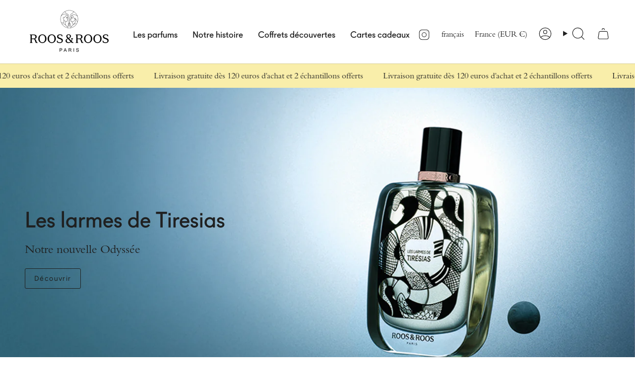

--- FILE ---
content_type: text/html; charset=utf-8
request_url: https://roosandroos.fr/?attachment_id=2798
body_size: 29418
content:
<!doctype html>
<html class="no-js no-touch supports-no-cookies" lang="fr">
<head>
  <meta charset="UTF-8">
  <meta http-equiv="X-UA-Compatible" content="IE=edge">
  <meta name="viewport" content="width=device-width, initial-scale=1.0">
  <meta name="theme-color" content="#ffffff}">
  <link rel="canonical" href="https://roosandroos.fr/">
  <link rel="preconnect" href="https://cdn.shopify.com" crossorigin>
  <!-- ======================= Broadcast Theme V5.4.1 ========================= --><link rel="preconnect" href="https://fonts.shopifycdn.com" crossorigin><link href="//roosandroos.fr/cdn/shop/t/12/assets/theme.css?v=136444480990228457771746006609" as="style" rel="preload">
  <link href="//roosandroos.fr/cdn/shop/t/12/assets/vendor.js?v=152754676678534273481746006614" as="script" rel="preload">
  <link href="//roosandroos.fr/cdn/shop/t/12/assets/theme.js?v=108192183057062188801746006612" as="script" rel="preload">

    <link rel="icon" type="image/png" href="//roosandroos.fr/cdn/shop/files/R_R_SCEAU_NOIR.png?crop=center&height=32&v=1696000091&width=32">
  

  <!-- Title and description ================================================ -->
  
  <title>
    
    Roos & Roos
    
    
    
      &ndash; Roos &amp; Roos
    
  </title>

  
    <meta name="description" content="">
  

  <meta property="og:site_name" content="Roos &amp; Roos">
<meta property="og:url" content="https://roosandroos.fr/">
<meta property="og:title" content="Roos &amp; Roos">
<meta property="og:type" content="website">
<meta property="og:description" content="Roos &amp; Roos"><meta property="og:image" content="http://roosandroos.fr/cdn/shop/files/Logo_R_R_avec_sceau.png?height=628&pad_color=ffffff&v=1700741938&width=1200">
  <meta property="og:image:secure_url" content="https://roosandroos.fr/cdn/shop/files/Logo_R_R_avec_sceau.png?height=628&pad_color=ffffff&v=1700741938&width=1200">
  <meta property="og:image:width" content="1200">
  <meta property="og:image:height" content="628"><meta name="twitter:card" content="summary_large_image">
<meta name="twitter:title" content="Roos &amp; Roos">
<meta name="twitter:description" content="Roos &amp; Roos">

  <!-- CSS ================================================================== -->

  <link href="//roosandroos.fr/cdn/shop/t/12/assets/font-settings.css?v=113769118432489429271759344285" rel="stylesheet" type="text/css" media="all" />

  
<style data-shopify>

  @font-face {
    font-family: 'Fugue-Regular';
    src: url('//roosandroos.fr/cdn/shop/files/fugue_regular.otf?v=12416995704481403736') format('opentype');
    font-weight: normal;
    font-style: normal;
}
  
@font-face {
    font-family: 'BorgiaPro-Regular';
    src: url('//roosandroos.fr/cdn/shop/files/BorgiaPro-Regular-webfont.woff2?v=11773569268647810344') format('woff2'),
         url('//roosandroos.fr/cdn/shop/files/BorgiaPro-Regular-webfont.woff?v=1379004923202794687') format('woff');
    font-weight: normal;
    font-style: normal;
}

@font-face {
    font-family: 'BorgiaPro-Italic';
    src: url('//roosandroos.fr/cdn/shop/files/BorgiaPro-Italic-webfont.woff2?v=3093148486194846485') format('woff2'),
         url('//roosandroos.fr/cdn/shop/files/BorgiaPro-Italic-webfont.woff?v=411931608910600960') format('woff');
    font-weight: normal;
    font-style: normal;
}
  
:root {--scrollbar-width: 0px;





--COLOR-VIDEO-BG: #f2f2f2;
--COLOR-BG-BRIGHTER: #f2f2f2;--COLOR-BG: #ffffff;--COLOR-BG-ALPHA-25: rgba(255, 255, 255, 0.25);
--COLOR-BG-TRANSPARENT: rgba(255, 255, 255, 0);
--COLOR-BG-SECONDARY: #F7F9FA;
--COLOR-BG-SECONDARY-LIGHTEN: #ffffff;
--COLOR-BG-RGB: 255, 255, 255;

--COLOR-TEXT-DARK: #000000;
--COLOR-TEXT: #212121;
--COLOR-TEXT-LIGHT: #646464;


/* === Opacity shades of grey ===*/
--COLOR-A5:  rgba(33, 33, 33, 0.05);
--COLOR-A10: rgba(33, 33, 33, 0.1);
--COLOR-A15: rgba(33, 33, 33, 0.15);
--COLOR-A20: rgba(33, 33, 33, 0.2);
--COLOR-A25: rgba(33, 33, 33, 0.25);
--COLOR-A30: rgba(33, 33, 33, 0.3);
--COLOR-A35: rgba(33, 33, 33, 0.35);
--COLOR-A40: rgba(33, 33, 33, 0.4);
--COLOR-A45: rgba(33, 33, 33, 0.45);
--COLOR-A50: rgba(33, 33, 33, 0.5);
--COLOR-A55: rgba(33, 33, 33, 0.55);
--COLOR-A60: rgba(33, 33, 33, 0.6);
--COLOR-A65: rgba(33, 33, 33, 0.65);
--COLOR-A70: rgba(33, 33, 33, 0.7);
--COLOR-A75: rgba(33, 33, 33, 0.75);
--COLOR-A80: rgba(33, 33, 33, 0.8);
--COLOR-A85: rgba(33, 33, 33, 0.85);
--COLOR-A90: rgba(33, 33, 33, 0.9);
--COLOR-A95: rgba(33, 33, 33, 0.95);

--COLOR-BORDER: rgb(255, 255, 255);
--COLOR-BORDER-LIGHT: #ffffff;
--COLOR-BORDER-HAIRLINE: #f7f7f7;
--COLOR-BORDER-DARK: #cccccc;/* === Bright color ===*/
--COLOR-PRIMARY: #ab8c52;
--COLOR-PRIMARY-HOVER: #806430;
--COLOR-PRIMARY-FADE: rgba(171, 140, 82, 0.05);
--COLOR-PRIMARY-FADE-HOVER: rgba(171, 140, 82, 0.1);
--COLOR-PRIMARY-LIGHT: #e8d4ae;--COLOR-PRIMARY-OPPOSITE: #ffffff;



/* === link Color ===*/
--COLOR-LINK: #212121;
--COLOR-LINK-HOVER: rgba(33, 33, 33, 0.7);
--COLOR-LINK-FADE: rgba(33, 33, 33, 0.05);
--COLOR-LINK-FADE-HOVER: rgba(33, 33, 33, 0.1);--COLOR-LINK-OPPOSITE: #ffffff;


/* === Product grid sale tags ===*/
--COLOR-SALE-BG: #f9dee5;
--COLOR-SALE-TEXT: #af7b88;--COLOR-SALE-TEXT-SECONDARY: #f9dee5;

/* === Product grid badges ===*/
--COLOR-BADGE-BG: #ffffff;
--COLOR-BADGE-TEXT: #212121;

/* === Product sale color ===*/
--COLOR-SALE: #d20000;

/* === Gray background on Product grid items ===*/--filter-bg: 1.0;/* === Helper colors for form error states ===*/
--COLOR-ERROR: #721C24;
--COLOR-ERROR-BG: #F8D7DA;
--COLOR-ERROR-BORDER: #F5C6CB;



  --RADIUS: 3px;
  --RADIUS-SELECT: 3px;

--COLOR-HEADER-BG: #ffffff;--COLOR-HEADER-BG-TRANSPARENT: rgba(255, 255, 255, 0);
--COLOR-HEADER-LINK: #212121;
--COLOR-HEADER-LINK-HOVER: rgba(33, 33, 33, 0.7);

--COLOR-MENU-BG: #ffffff;
--COLOR-MENU-LINK: #212121;
--COLOR-MENU-LINK-HOVER: rgba(33, 33, 33, 0.7);
--COLOR-SUBMENU-BG: #ffffff;
--COLOR-SUBMENU-LINK: #212121;
--COLOR-SUBMENU-LINK-HOVER: rgba(33, 33, 33, 0.7);
--COLOR-SUBMENU-TEXT-LIGHT: #646464;
--COLOR-MENU-TRANSPARENT: #ffffff;
--COLOR-MENU-TRANSPARENT-HOVER: rgba(255, 255, 255, 0.7);--COLOR-FOOTER-BG: #f1e9e2;
--COLOR-FOOTER-BG-HAIRLINE: #ece1d8;
--COLOR-FOOTER-TEXT: #212121;
--COLOR-FOOTER-TEXT-A35: rgba(33, 33, 33, 0.35);
--COLOR-FOOTER-TEXT-A75: rgba(33, 33, 33, 0.75);
--COLOR-FOOTER-LINK: #212121;
--COLOR-FOOTER-LINK-HOVER: rgba(33, 33, 33, 0.7);
--COLOR-FOOTER-BORDER: #212121;

--TRANSPARENT: rgba(255, 255, 255, 0);

/* === Default overlay opacity ===*/
--overlay-opacity: 0;
--underlay-opacity: 1;
--underlay-bg: rgba(0,0,0,0.4);

/* === Custom Cursor ===*/
--ICON-ZOOM-IN: url( "//roosandroos.fr/cdn/shop/t/12/assets/icon-zoom-in.svg?v=182473373117644429561746006597" );
--ICON-ZOOM-OUT: url( "//roosandroos.fr/cdn/shop/t/12/assets/icon-zoom-out.svg?v=101497157853986683871746006598" );

/* === Custom Icons ===*/


  
  --ICON-ADD-BAG: url( "//roosandroos.fr/cdn/shop/t/12/assets/icon-add-bag.svg?v=23763382405227654651746006586" );
  --ICON-ADD-CART: url( "//roosandroos.fr/cdn/shop/t/12/assets/icon-add-cart.svg?v=3962293684743587821746006589" );
  --ICON-ARROW-LEFT: url( "//roosandroos.fr/cdn/shop/t/12/assets/icon-arrow-left.svg?v=136066145774695772731746006592" );
  --ICON-ARROW-RIGHT: url( "//roosandroos.fr/cdn/shop/t/12/assets/icon-arrow-right.svg?v=150928298113663093401746006595" );
  --ICON-SELECT: url("//roosandroos.fr/cdn/shop/t/12/assets/icon-select.svg?v=167170173659852274001746006596");


--PRODUCT-GRID-ASPECT-RATIO: 130.0%;

/* === Typography ===*/
--FONT-WEIGHT-BODY: 400;
--FONT-WEIGHT-BODY-BOLD: 500;


--FONT-STACK-BODY: 'BorgiaPro-Regular';
--FONT-STYLE-BODY: normal;
--FONT-STYLE-BODY-ITALIC: italic;
--FONT-ADJUST-BODY: 1.0;

--LETTER-SPACING-BODY: 0.0em;

--FONT-WEIGHT-HEADING: 400;
--FONT-WEIGHT-HEADING-BOLD: 700;

--FONT-UPPERCASE-HEADING: none;
--LETTER-SPACING-HEADING: 0.0em;


--FONT-STACK-HEADING: 'Fugue-Regular';
--FONT-STYLE-HEADING: normal;
--FONT-STYLE-HEADING-ITALIC: italic;
--FONT-ADJUST-HEADING: 1.15;

--FONT-WEIGHT-SUBHEADING: 400;
--FONT-WEIGHT-SUBHEADING-BOLD: 500;

--FONT-STACK-SUBHEADING: Figtree, sans-serif;
--FONT-STYLE-SUBHEADING: normal;
--FONT-STYLE-SUBHEADING-ITALIC: italic;
--FONT-ADJUST-SUBHEADING: 1.0;

--FONT-UPPERCASE-SUBHEADING: uppercase;
--LETTER-SPACING-SUBHEADING: 0.1em;


--FONT-STACK-NAV: 'BorgiaPro-Regular';
--FONT-STYLE-NAV: normal;
--FONT-STYLE-NAV-ITALIC: italic;
--FONT-ADJUST-NAV: 1.0;

--FONT-WEIGHT-NAV: 400;
--FONT-WEIGHT-NAV-BOLD: 500;

--LETTER-SPACING-NAV: 0.0em;

--FONT-SIZE-BASE: 1.0rem;
--FONT-SIZE-BASE-PERCENT: 1.0;

/* === Parallax ===*/
--PARALLAX-STRENGTH-MIN: 120.0%;
--PARALLAX-STRENGTH-MAX: 130.0%;--COLUMNS: 4;
--COLUMNS-MEDIUM: 3;
--COLUMNS-SMALL: 2;
--COLUMNS-MOBILE: 1;--LAYOUT-OUTER: 50px;
  --LAYOUT-GUTTER: 32px;
  --LAYOUT-OUTER-MEDIUM: 30px;
  --LAYOUT-GUTTER-MEDIUM: 22px;
  --LAYOUT-OUTER-SMALL: 16px;
  --LAYOUT-GUTTER-SMALL: 16px;--base-animation-delay: 0ms;
--line-height-normal: 1.375; /* Equals to line-height: normal; */--SIDEBAR-WIDTH: 288px;
  --SIDEBAR-WIDTH-MEDIUM: 258px;--DRAWER-WIDTH: 380px;--ICON-STROKE-WIDTH: 1px;/* === Button General ===*/
--BTN-FONT-STACK: Figtree, sans-serif;
--BTN-FONT-WEIGHT: 400;
--BTN-FONT-STYLE: normal;
--BTN-FONT-SIZE: 14px;

--BTN-LETTER-SPACING: 0.1em;
--BTN-UPPERCASE: none;
--BTN-TEXT-ARROW-OFFSET: 0px;

/* === Button Primary ===*/
--BTN-PRIMARY-BORDER-COLOR: #212121;
--BTN-PRIMARY-BG-COLOR: #212121;
--BTN-PRIMARY-TEXT-COLOR: #ffffff;


  --BTN-PRIMARY-BG-COLOR-BRIGHTER: #3b3b3b;


/* === Button Secondary ===*/
--BTN-SECONDARY-BORDER-COLOR: #f9eeaa;
--BTN-SECONDARY-BG-COLOR: #f9eeaa;
--BTN-SECONDARY-TEXT-COLOR: #212121;


  --BTN-SECONDARY-BG-COLOR-BRIGHTER: #f7e992;


/* === Button White ===*/
--TEXT-BTN-BORDER-WHITE: #fff;
--TEXT-BTN-BG-WHITE: #fff;
--TEXT-BTN-WHITE: #000;
--TEXT-BTN-BG-WHITE-BRIGHTER: #f2f2f2;

/* === Button Black ===*/
--TEXT-BTN-BG-BLACK: #000;
--TEXT-BTN-BORDER-BLACK: #000;
--TEXT-BTN-BLACK: #fff;
--TEXT-BTN-BG-BLACK-BRIGHTER: #1a1a1a;

/* === Cart Gradient ===*/


  --FREE-SHIPPING-GRADIENT: linear-gradient(to right, var(--COLOR-PRIMARY-LIGHT) 0%, var(--COLOR-PRIMARY) 100%);


/* === Swatch Size ===*/
--swatch-size-filters: calc(1.15rem * var(--FONT-ADJUST-BODY));
--swatch-size-product: calc(2.2rem * var(--FONT-ADJUST-BODY));
}

/* === Backdrop ===*/
::backdrop {
  --underlay-opacity: 1;
  --underlay-bg: rgba(0,0,0,0.4);
}
</style>


  <link href="//roosandroos.fr/cdn/shop/t/12/assets/theme.css?v=136444480990228457771746006609" rel="stylesheet" type="text/css" media="all" />
<link href="//roosandroos.fr/cdn/shop/t/12/assets/swatches.css?v=157844926215047500451746006605" as="style" rel="preload">
    <link href="//roosandroos.fr/cdn/shop/t/12/assets/swatches.css?v=157844926215047500451746006605" rel="stylesheet" type="text/css" media="all" />
<style data-shopify>.swatches {
    --black: #000000;--white: #fafafa;--blank: url(//roosandroos.fr/cdn/shop/files/blank_small.png?3447);
  }</style>
<script>
    if (window.navigator.userAgent.indexOf('MSIE ') > 0 || window.navigator.userAgent.indexOf('Trident/') > 0) {
      document.documentElement.className = document.documentElement.className + ' ie';

      var scripts = document.getElementsByTagName('script')[0];
      var polyfill = document.createElement("script");
      polyfill.defer = true;
      polyfill.src = "//roosandroos.fr/cdn/shop/t/12/assets/ie11.js?v=144489047535103983231746006599";

      scripts.parentNode.insertBefore(polyfill, scripts);
    } else {
      document.documentElement.className = document.documentElement.className.replace('no-js', 'js');
    }

    document.documentElement.style.setProperty('--scrollbar-width', `${getScrollbarWidth()}px`);

    function getScrollbarWidth() {
      // Creating invisible container
      const outer = document.createElement('div');
      outer.style.visibility = 'hidden';
      outer.style.overflow = 'scroll'; // forcing scrollbar to appear
      outer.style.msOverflowStyle = 'scrollbar'; // needed for WinJS apps
      document.documentElement.appendChild(outer);

      // Creating inner element and placing it in the container
      const inner = document.createElement('div');
      outer.appendChild(inner);

      // Calculating difference between container's full width and the child width
      const scrollbarWidth = outer.offsetWidth - inner.offsetWidth;

      // Removing temporary elements from the DOM
      outer.parentNode.removeChild(outer);

      return scrollbarWidth;
    }

    let root = '/';
    if (root[root.length - 1] !== '/') {
      root = root + '/';
    }

    window.theme = {
      routes: {
        root: root,
        cart_url: '/cart',
        cart_add_url: '/cart/add',
        cart_change_url: '/cart/change',
        product_recommendations_url: '/recommendations/products',
        predictive_search_url: '/search/suggest',
        addresses_url: '/account/addresses'
      },
      assets: {
        photoswipe: '//roosandroos.fr/cdn/shop/t/12/assets/photoswipe.js?v=162613001030112971491746006603',
        smoothscroll: '//roosandroos.fr/cdn/shop/t/12/assets/smoothscroll.js?v=37906625415260927261746006604',
      },
      strings: {
        addToCart: "Ajouter au panier",
        cartAcceptanceError: "Vous devez accepter nos termes et conditions.",
        soldOut: "Épuisé",
        from: "À partir de",
        preOrder: "Pré-commander",
        sale: "En solde",
        subscription: "Abonnement",
        unavailable: "Non disponible",
        unitPrice: "Prix ​​unitaire",
        unitPriceSeparator: "par",
        shippingCalcSubmitButton: "Calculez les frais de livraison",
        shippingCalcSubmitButtonDisabled: "Calcul...",
        selectValue: "Sélectionnez la valeur",
        selectColor: "Sélectionnez la couleur",
        oneColor: "couleur",
        otherColor: "couleurs",
        upsellAddToCart: "Ajouter",
        free: "Gratuit",
        swatchesColor: "Couleur"
      },
      settings: {
        customerLoggedIn: null ? true : false,
        cartDrawerEnabled: true,
        enableQuickAdd: false,
        enableAnimations: true,
        variantOnSale: true,
      },
      sliderArrows: {
        prev: '<button type="button" class="slider__button slider__button--prev" data-button-arrow data-button-prev>' + "Précédent" + '</button>',
        next: '<button type="button" class="slider__button slider__button--next" data-button-arrow data-button-next>' + "Suivant" + '</button>',
      },
      moneyFormat: false ? "€{{amount_with_comma_separator}} EUR" : "€{{amount_with_comma_separator}}",
      moneyWithoutCurrencyFormat: "€{{amount_with_comma_separator}}",
      moneyWithCurrencyFormat: "€{{amount_with_comma_separator}} EUR",
      subtotal: 0,
      info: {
        name: 'broadcast'
      },
      version: '5.4.1'
    };

    let windowInnerHeight = window.innerHeight;
    document.documentElement.style.setProperty('--full-height', `${windowInnerHeight}px`);
    document.documentElement.style.setProperty('--three-quarters', `${windowInnerHeight * 0.75}px`);
    document.documentElement.style.setProperty('--two-thirds', `${windowInnerHeight * 0.66}px`);
    document.documentElement.style.setProperty('--one-half', `${windowInnerHeight * 0.5}px`);
    document.documentElement.style.setProperty('--one-third', `${windowInnerHeight * 0.33}px`);
    document.documentElement.style.setProperty('--one-fifth', `${windowInnerHeight * 0.2}px`);
  </script>

  
    <script src="//roosandroos.fr/cdn/shopifycloud/storefront/assets/themes_support/shopify_common-5f594365.js" defer="defer"></script>
  

  <!-- Theme Javascript ============================================================== -->
  <script src="//roosandroos.fr/cdn/shop/t/12/assets/vendor.js?v=152754676678534273481746006614" defer="defer"></script>
  <script src="//roosandroos.fr/cdn/shop/t/12/assets/theme.js?v=108192183057062188801746006612" defer="defer"></script><!-- Shopify app scripts =========================================================== -->

  <script>window.performance && window.performance.mark && window.performance.mark('shopify.content_for_header.start');</script><meta name="facebook-domain-verification" content="fkiw9jcxfisuxgvkqqm6mqv78jd5yb">
<meta id="shopify-digital-wallet" name="shopify-digital-wallet" content="/82527944978/digital_wallets/dialog">
<meta name="shopify-checkout-api-token" content="fc6fcd2b5d9b9cac0e55a125cfef2c83">
<link rel="alternate" hreflang="x-default" href="https://roosandroos.fr/">
<link rel="alternate" hreflang="en" href="https://roosandroos.fr/en">
<link rel="alternate" hreflang="en-AT" href="https://roosandroos.fr/en-eu">
<link rel="alternate" hreflang="fr-AT" href="https://roosandroos.fr/fr-eu">
<link rel="alternate" hreflang="en-BE" href="https://roosandroos.fr/en-eu">
<link rel="alternate" hreflang="fr-BE" href="https://roosandroos.fr/fr-eu">
<link rel="alternate" hreflang="en-BG" href="https://roosandroos.fr/en-eu">
<link rel="alternate" hreflang="fr-BG" href="https://roosandroos.fr/fr-eu">
<link rel="alternate" hreflang="en-HR" href="https://roosandroos.fr/en-eu">
<link rel="alternate" hreflang="fr-HR" href="https://roosandroos.fr/fr-eu">
<link rel="alternate" hreflang="en-CY" href="https://roosandroos.fr/en-eu">
<link rel="alternate" hreflang="fr-CY" href="https://roosandroos.fr/fr-eu">
<link rel="alternate" hreflang="en-CZ" href="https://roosandroos.fr/en-eu">
<link rel="alternate" hreflang="fr-CZ" href="https://roosandroos.fr/fr-eu">
<link rel="alternate" hreflang="en-DE" href="https://roosandroos.fr/en-eu">
<link rel="alternate" hreflang="fr-DE" href="https://roosandroos.fr/fr-eu">
<link rel="alternate" hreflang="en-DK" href="https://roosandroos.fr/en-eu">
<link rel="alternate" hreflang="fr-DK" href="https://roosandroos.fr/fr-eu">
<link rel="alternate" hreflang="en-EE" href="https://roosandroos.fr/en-eu">
<link rel="alternate" hreflang="fr-EE" href="https://roosandroos.fr/fr-eu">
<link rel="alternate" hreflang="en-FI" href="https://roosandroos.fr/en-eu">
<link rel="alternate" hreflang="fr-FI" href="https://roosandroos.fr/fr-eu">
<link rel="alternate" hreflang="en-GR" href="https://roosandroos.fr/en-eu">
<link rel="alternate" hreflang="fr-GR" href="https://roosandroos.fr/fr-eu">
<link rel="alternate" hreflang="en-HU" href="https://roosandroos.fr/en-eu">
<link rel="alternate" hreflang="fr-HU" href="https://roosandroos.fr/fr-eu">
<link rel="alternate" hreflang="en-IE" href="https://roosandroos.fr/en-eu">
<link rel="alternate" hreflang="fr-IE" href="https://roosandroos.fr/fr-eu">
<link rel="alternate" hreflang="en-IT" href="https://roosandroos.fr/en-eu">
<link rel="alternate" hreflang="fr-IT" href="https://roosandroos.fr/fr-eu">
<link rel="alternate" hreflang="en-LV" href="https://roosandroos.fr/en-eu">
<link rel="alternate" hreflang="fr-LV" href="https://roosandroos.fr/fr-eu">
<link rel="alternate" hreflang="en-LT" href="https://roosandroos.fr/en-eu">
<link rel="alternate" hreflang="fr-LT" href="https://roosandroos.fr/fr-eu">
<link rel="alternate" hreflang="en-LU" href="https://roosandroos.fr/en-eu">
<link rel="alternate" hreflang="fr-LU" href="https://roosandroos.fr/fr-eu">
<link rel="alternate" hreflang="en-MT" href="https://roosandroos.fr/en-eu">
<link rel="alternate" hreflang="fr-MT" href="https://roosandroos.fr/fr-eu">
<link rel="alternate" hreflang="en-NL" href="https://roosandroos.fr/en-eu">
<link rel="alternate" hreflang="fr-NL" href="https://roosandroos.fr/fr-eu">
<link rel="alternate" hreflang="en-PL" href="https://roosandroos.fr/en-eu">
<link rel="alternate" hreflang="fr-PL" href="https://roosandroos.fr/fr-eu">
<link rel="alternate" hreflang="en-PT" href="https://roosandroos.fr/en-eu">
<link rel="alternate" hreflang="fr-PT" href="https://roosandroos.fr/fr-eu">
<link rel="alternate" hreflang="en-RO" href="https://roosandroos.fr/en-eu">
<link rel="alternate" hreflang="fr-RO" href="https://roosandroos.fr/fr-eu">
<link rel="alternate" hreflang="en-SK" href="https://roosandroos.fr/en-eu">
<link rel="alternate" hreflang="fr-SK" href="https://roosandroos.fr/fr-eu">
<link rel="alternate" hreflang="en-SI" href="https://roosandroos.fr/en-eu">
<link rel="alternate" hreflang="fr-SI" href="https://roosandroos.fr/fr-eu">
<link rel="alternate" hreflang="en-ES" href="https://roosandroos.fr/en-eu">
<link rel="alternate" hreflang="fr-ES" href="https://roosandroos.fr/fr-eu">
<link rel="alternate" hreflang="en-SE" href="https://roosandroos.fr/en-eu">
<link rel="alternate" hreflang="fr-SE" href="https://roosandroos.fr/fr-eu">
<link rel="alternate" hreflang="fr-CH" href="https://roosandroos.fr/fr-ch">
<link rel="alternate" hreflang="en-CH" href="https://roosandroos.fr/en-ch">
<script async="async" src="/checkouts/internal/preloads.js?locale=fr-FR"></script>
<link rel="preconnect" href="https://shop.app" crossorigin="anonymous">
<script async="async" src="https://shop.app/checkouts/internal/preloads.js?locale=fr-FR&shop_id=82527944978" crossorigin="anonymous"></script>
<script id="apple-pay-shop-capabilities" type="application/json">{"shopId":82527944978,"countryCode":"FR","currencyCode":"EUR","merchantCapabilities":["supports3DS"],"merchantId":"gid:\/\/shopify\/Shop\/82527944978","merchantName":"Roos \u0026 Roos","requiredBillingContactFields":["postalAddress","email"],"requiredShippingContactFields":["postalAddress","email"],"shippingType":"shipping","supportedNetworks":["visa","masterCard","amex","maestro"],"total":{"type":"pending","label":"Roos \u0026 Roos","amount":"1.00"},"shopifyPaymentsEnabled":true,"supportsSubscriptions":true}</script>
<script id="shopify-features" type="application/json">{"accessToken":"fc6fcd2b5d9b9cac0e55a125cfef2c83","betas":["rich-media-storefront-analytics"],"domain":"roosandroos.fr","predictiveSearch":true,"shopId":82527944978,"locale":"fr"}</script>
<script>var Shopify = Shopify || {};
Shopify.shop = "roos-and-roos.myshopify.com";
Shopify.locale = "fr";
Shopify.currency = {"active":"EUR","rate":"1.0"};
Shopify.country = "FR";
Shopify.theme = {"name":"Site officiel 062025","id":179244302716,"schema_name":"Broadcast","schema_version":"5.4.1","theme_store_id":868,"role":"main"};
Shopify.theme.handle = "null";
Shopify.theme.style = {"id":null,"handle":null};
Shopify.cdnHost = "roosandroos.fr/cdn";
Shopify.routes = Shopify.routes || {};
Shopify.routes.root = "/";</script>
<script type="module">!function(o){(o.Shopify=o.Shopify||{}).modules=!0}(window);</script>
<script>!function(o){function n(){var o=[];function n(){o.push(Array.prototype.slice.apply(arguments))}return n.q=o,n}var t=o.Shopify=o.Shopify||{};t.loadFeatures=n(),t.autoloadFeatures=n()}(window);</script>
<script>
  window.ShopifyPay = window.ShopifyPay || {};
  window.ShopifyPay.apiHost = "shop.app\/pay";
  window.ShopifyPay.redirectState = null;
</script>
<script id="shop-js-analytics" type="application/json">{"pageType":"index"}</script>
<script defer="defer" async type="module" src="//roosandroos.fr/cdn/shopifycloud/shop-js/modules/v2/client.init-shop-cart-sync_D53yOFxz.fr.esm.js"></script>
<script defer="defer" async type="module" src="//roosandroos.fr/cdn/shopifycloud/shop-js/modules/v2/chunk.common_OlNb1LrD.esm.js"></script>
<script type="module">
  await import("//roosandroos.fr/cdn/shopifycloud/shop-js/modules/v2/client.init-shop-cart-sync_D53yOFxz.fr.esm.js");
await import("//roosandroos.fr/cdn/shopifycloud/shop-js/modules/v2/chunk.common_OlNb1LrD.esm.js");

  window.Shopify.SignInWithShop?.initShopCartSync?.({"fedCMEnabled":true,"windoidEnabled":true});

</script>
<script>
  window.Shopify = window.Shopify || {};
  if (!window.Shopify.featureAssets) window.Shopify.featureAssets = {};
  window.Shopify.featureAssets['shop-js'] = {"shop-cart-sync":["modules/v2/client.shop-cart-sync_9s2s4peO.fr.esm.js","modules/v2/chunk.common_OlNb1LrD.esm.js"],"shop-button":["modules/v2/client.shop-button_1XNfoHMe.fr.esm.js","modules/v2/chunk.common_OlNb1LrD.esm.js"],"init-fed-cm":["modules/v2/client.init-fed-cm_3aQ5XN-H.fr.esm.js","modules/v2/chunk.common_OlNb1LrD.esm.js"],"init-windoid":["modules/v2/client.init-windoid_DyanP_bO.fr.esm.js","modules/v2/chunk.common_OlNb1LrD.esm.js"],"shop-toast-manager":["modules/v2/client.shop-toast-manager_DwFjCuwV.fr.esm.js","modules/v2/chunk.common_OlNb1LrD.esm.js"],"shop-cash-offers":["modules/v2/client.shop-cash-offers_BH02bMhF.fr.esm.js","modules/v2/chunk.common_OlNb1LrD.esm.js","modules/v2/chunk.modal_DWvqRQ7T.esm.js"],"avatar":["modules/v2/client.avatar_BTnouDA3.fr.esm.js"],"init-shop-email-lookup-coordinator":["modules/v2/client.init-shop-email-lookup-coordinator_CkkIe3et.fr.esm.js","modules/v2/chunk.common_OlNb1LrD.esm.js"],"init-shop-cart-sync":["modules/v2/client.init-shop-cart-sync_D53yOFxz.fr.esm.js","modules/v2/chunk.common_OlNb1LrD.esm.js"],"pay-button":["modules/v2/client.pay-button_30tlKVQu.fr.esm.js","modules/v2/chunk.common_OlNb1LrD.esm.js"],"init-customer-accounts-sign-up":["modules/v2/client.init-customer-accounts-sign-up_DZhziv5q.fr.esm.js","modules/v2/client.shop-login-button_sKcs-Gni.fr.esm.js","modules/v2/chunk.common_OlNb1LrD.esm.js","modules/v2/chunk.modal_DWvqRQ7T.esm.js"],"init-shop-for-new-customer-accounts":["modules/v2/client.init-shop-for-new-customer-accounts_DprS7ciO.fr.esm.js","modules/v2/client.shop-login-button_sKcs-Gni.fr.esm.js","modules/v2/chunk.common_OlNb1LrD.esm.js","modules/v2/chunk.modal_DWvqRQ7T.esm.js"],"checkout-modal":["modules/v2/client.checkout-modal_DP1XxtnB.fr.esm.js","modules/v2/chunk.common_OlNb1LrD.esm.js","modules/v2/chunk.modal_DWvqRQ7T.esm.js"],"init-customer-accounts":["modules/v2/client.init-customer-accounts_BfaLhlQD.fr.esm.js","modules/v2/client.shop-login-button_sKcs-Gni.fr.esm.js","modules/v2/chunk.common_OlNb1LrD.esm.js","modules/v2/chunk.modal_DWvqRQ7T.esm.js"],"shop-login-button":["modules/v2/client.shop-login-button_sKcs-Gni.fr.esm.js","modules/v2/chunk.common_OlNb1LrD.esm.js","modules/v2/chunk.modal_DWvqRQ7T.esm.js"],"shop-login":["modules/v2/client.shop-login_Daq45n3j.fr.esm.js","modules/v2/chunk.common_OlNb1LrD.esm.js","modules/v2/chunk.modal_DWvqRQ7T.esm.js"],"shop-follow-button":["modules/v2/client.shop-follow-button_BbMaedJD.fr.esm.js","modules/v2/chunk.common_OlNb1LrD.esm.js","modules/v2/chunk.modal_DWvqRQ7T.esm.js"],"lead-capture":["modules/v2/client.lead-capture_BPNTM8xO.fr.esm.js","modules/v2/chunk.common_OlNb1LrD.esm.js","modules/v2/chunk.modal_DWvqRQ7T.esm.js"],"payment-terms":["modules/v2/client.payment-terms_cqKTpc1T.fr.esm.js","modules/v2/chunk.common_OlNb1LrD.esm.js","modules/v2/chunk.modal_DWvqRQ7T.esm.js"]};
</script>
<script>(function() {
  var isLoaded = false;
  function asyncLoad() {
    if (isLoaded) return;
    isLoaded = true;
    var urls = ["https:\/\/static.klaviyo.com\/onsite\/js\/UPabHG\/klaviyo.js?company_id=UPabHG\u0026shop=roos-and-roos.myshopify.com","\/\/cdn.shopify.com\/proxy\/f2b78dbcb205ba38b49d685df3006dbaea0565ae87e1d49ff5b4fdf8e5285123\/api.goaffpro.com\/loader.js?shop=roos-and-roos.myshopify.com\u0026sp-cache-control=cHVibGljLCBtYXgtYWdlPTkwMA","https:\/\/d1564fddzjmdj5.cloudfront.net\/initializercolissimo.js?app_name=happycolissimo\u0026cloud=d1564fddzjmdj5.cloudfront.net\u0026shop=roos-and-roos.myshopify.com","https:\/\/cdn.nfcube.com\/instafeed-f0d3e65bf01ed4ab2b40b4bd87ecb6c6.js?shop=roos-and-roos.myshopify.com"];
    for (var i = 0; i < urls.length; i++) {
      var s = document.createElement('script');
      s.type = 'text/javascript';
      s.async = true;
      s.src = urls[i];
      var x = document.getElementsByTagName('script')[0];
      x.parentNode.insertBefore(s, x);
    }
  };
  if(window.attachEvent) {
    window.attachEvent('onload', asyncLoad);
  } else {
    window.addEventListener('load', asyncLoad, false);
  }
})();</script>
<script id="__st">var __st={"a":82527944978,"offset":3600,"reqid":"9935a80b-0af1-4b0c-8b38-fca65a28ac6e-1762134581","pageurl":"roosandroos.fr\/?attachment_id=2798","u":"ab6ef982a0a9","p":"home"};</script>
<script>window.ShopifyPaypalV4VisibilityTracking = true;</script>
<script id="captcha-bootstrap">!function(){'use strict';const t='contact',e='account',n='new_comment',o=[[t,t],['blogs',n],['comments',n],[t,'customer']],c=[[e,'customer_login'],[e,'guest_login'],[e,'recover_customer_password'],[e,'create_customer']],r=t=>t.map((([t,e])=>`form[action*='/${t}']:not([data-nocaptcha='true']) input[name='form_type'][value='${e}']`)).join(','),a=t=>()=>t?[...document.querySelectorAll(t)].map((t=>t.form)):[];function s(){const t=[...o],e=r(t);return a(e)}const i='password',u='form_key',d=['recaptcha-v3-token','g-recaptcha-response','h-captcha-response',i],f=()=>{try{return window.sessionStorage}catch{return}},m='__shopify_v',_=t=>t.elements[u];function p(t,e,n=!1){try{const o=window.sessionStorage,c=JSON.parse(o.getItem(e)),{data:r}=function(t){const{data:e,action:n}=t;return t[m]||n?{data:e,action:n}:{data:t,action:n}}(c);for(const[e,n]of Object.entries(r))t.elements[e]&&(t.elements[e].value=n);n&&o.removeItem(e)}catch(o){console.error('form repopulation failed',{error:o})}}const l='form_type',E='cptcha';function T(t){t.dataset[E]=!0}const w=window,h=w.document,L='Shopify',v='ce_forms',y='captcha';let A=!1;((t,e)=>{const n=(g='f06e6c50-85a8-45c8-87d0-21a2b65856fe',I='https://cdn.shopify.com/shopifycloud/storefront-forms-hcaptcha/ce_storefront_forms_captcha_hcaptcha.v1.5.2.iife.js',D={infoText:'Protégé par hCaptcha',privacyText:'Confidentialité',termsText:'Conditions'},(t,e,n)=>{const o=w[L][v],c=o.bindForm;if(c)return c(t,g,e,D).then(n);var r;o.q.push([[t,g,e,D],n]),r=I,A||(h.body.append(Object.assign(h.createElement('script'),{id:'captcha-provider',async:!0,src:r})),A=!0)});var g,I,D;w[L]=w[L]||{},w[L][v]=w[L][v]||{},w[L][v].q=[],w[L][y]=w[L][y]||{},w[L][y].protect=function(t,e){n(t,void 0,e),T(t)},Object.freeze(w[L][y]),function(t,e,n,w,h,L){const[v,y,A,g]=function(t,e,n){const i=e?o:[],u=t?c:[],d=[...i,...u],f=r(d),m=r(i),_=r(d.filter((([t,e])=>n.includes(e))));return[a(f),a(m),a(_),s()]}(w,h,L),I=t=>{const e=t.target;return e instanceof HTMLFormElement?e:e&&e.form},D=t=>v().includes(t);t.addEventListener('submit',(t=>{const e=I(t);if(!e)return;const n=D(e)&&!e.dataset.hcaptchaBound&&!e.dataset.recaptchaBound,o=_(e),c=g().includes(e)&&(!o||!o.value);(n||c)&&t.preventDefault(),c&&!n&&(function(t){try{if(!f())return;!function(t){const e=f();if(!e)return;const n=_(t);if(!n)return;const o=n.value;o&&e.removeItem(o)}(t);const e=Array.from(Array(32),(()=>Math.random().toString(36)[2])).join('');!function(t,e){_(t)||t.append(Object.assign(document.createElement('input'),{type:'hidden',name:u})),t.elements[u].value=e}(t,e),function(t,e){const n=f();if(!n)return;const o=[...t.querySelectorAll(`input[type='${i}']`)].map((({name:t})=>t)),c=[...d,...o],r={};for(const[a,s]of new FormData(t).entries())c.includes(a)||(r[a]=s);n.setItem(e,JSON.stringify({[m]:1,action:t.action,data:r}))}(t,e)}catch(e){console.error('failed to persist form',e)}}(e),e.submit())}));const S=(t,e)=>{t&&!t.dataset[E]&&(n(t,e.some((e=>e===t))),T(t))};for(const o of['focusin','change'])t.addEventListener(o,(t=>{const e=I(t);D(e)&&S(e,y())}));const B=e.get('form_key'),M=e.get(l),P=B&&M;t.addEventListener('DOMContentLoaded',(()=>{const t=y();if(P)for(const e of t)e.elements[l].value===M&&p(e,B);[...new Set([...A(),...v().filter((t=>'true'===t.dataset.shopifyCaptcha))])].forEach((e=>S(e,t)))}))}(h,new URLSearchParams(w.location.search),n,t,e,['guest_login'])})(!0,!0)}();</script>
<script integrity="sha256-52AcMU7V7pcBOXWImdc/TAGTFKeNjmkeM1Pvks/DTgc=" data-source-attribution="shopify.loadfeatures" defer="defer" src="//roosandroos.fr/cdn/shopifycloud/storefront/assets/storefront/load_feature-81c60534.js" crossorigin="anonymous"></script>
<script crossorigin="anonymous" defer="defer" src="//roosandroos.fr/cdn/shopifycloud/storefront/assets/shopify_pay/storefront-65b4c6d7.js?v=20250812"></script>
<script data-source-attribution="shopify.dynamic_checkout.dynamic.init">var Shopify=Shopify||{};Shopify.PaymentButton=Shopify.PaymentButton||{isStorefrontPortableWallets:!0,init:function(){window.Shopify.PaymentButton.init=function(){};var t=document.createElement("script");t.src="https://roosandroos.fr/cdn/shopifycloud/portable-wallets/latest/portable-wallets.fr.js",t.type="module",document.head.appendChild(t)}};
</script>
<script data-source-attribution="shopify.dynamic_checkout.buyer_consent">
  function portableWalletsHideBuyerConsent(e){var t=document.getElementById("shopify-buyer-consent"),n=document.getElementById("shopify-subscription-policy-button");t&&n&&(t.classList.add("hidden"),t.setAttribute("aria-hidden","true"),n.removeEventListener("click",e))}function portableWalletsShowBuyerConsent(e){var t=document.getElementById("shopify-buyer-consent"),n=document.getElementById("shopify-subscription-policy-button");t&&n&&(t.classList.remove("hidden"),t.removeAttribute("aria-hidden"),n.addEventListener("click",e))}window.Shopify?.PaymentButton&&(window.Shopify.PaymentButton.hideBuyerConsent=portableWalletsHideBuyerConsent,window.Shopify.PaymentButton.showBuyerConsent=portableWalletsShowBuyerConsent);
</script>
<script data-source-attribution="shopify.dynamic_checkout.cart.bootstrap">document.addEventListener("DOMContentLoaded",(function(){function t(){return document.querySelector("shopify-accelerated-checkout-cart, shopify-accelerated-checkout")}if(t())Shopify.PaymentButton.init();else{new MutationObserver((function(e,n){t()&&(Shopify.PaymentButton.init(),n.disconnect())})).observe(document.body,{childList:!0,subtree:!0})}}));
</script>
<link id="shopify-accelerated-checkout-styles" rel="stylesheet" media="screen" href="https://roosandroos.fr/cdn/shopifycloud/portable-wallets/latest/accelerated-checkout-backwards-compat.css" crossorigin="anonymous">
<style id="shopify-accelerated-checkout-cart">
        #shopify-buyer-consent {
  margin-top: 1em;
  display: inline-block;
  width: 100%;
}

#shopify-buyer-consent.hidden {
  display: none;
}

#shopify-subscription-policy-button {
  background: none;
  border: none;
  padding: 0;
  text-decoration: underline;
  font-size: inherit;
  cursor: pointer;
}

#shopify-subscription-policy-button::before {
  box-shadow: none;
}

      </style>

<script>window.performance && window.performance.mark && window.performance.mark('shopify.content_for_header.end');</script>

<link href="https://monorail-edge.shopifysvc.com" rel="dns-prefetch">
<script>(function(){if ("sendBeacon" in navigator && "performance" in window) {try {var session_token_from_headers = performance.getEntriesByType('navigation')[0].serverTiming.find(x => x.name == '_s').description;} catch {var session_token_from_headers = undefined;}var session_cookie_matches = document.cookie.match(/_shopify_s=([^;]*)/);var session_token_from_cookie = session_cookie_matches && session_cookie_matches.length === 2 ? session_cookie_matches[1] : "";var session_token = session_token_from_headers || session_token_from_cookie || "";function handle_abandonment_event(e) {var entries = performance.getEntries().filter(function(entry) {return /monorail-edge.shopifysvc.com/.test(entry.name);});if (!window.abandonment_tracked && entries.length === 0) {window.abandonment_tracked = true;var currentMs = Date.now();var navigation_start = performance.timing.navigationStart;var payload = {shop_id: 82527944978,url: window.location.href,navigation_start,duration: currentMs - navigation_start,session_token,page_type: "index"};window.navigator.sendBeacon("https://monorail-edge.shopifysvc.com/v1/produce", JSON.stringify({schema_id: "online_store_buyer_site_abandonment/1.1",payload: payload,metadata: {event_created_at_ms: currentMs,event_sent_at_ms: currentMs}}));}}window.addEventListener('pagehide', handle_abandonment_event);}}());</script>
<script id="web-pixels-manager-setup">(function e(e,d,r,n,o){if(void 0===o&&(o={}),!Boolean(null===(a=null===(i=window.Shopify)||void 0===i?void 0:i.analytics)||void 0===a?void 0:a.replayQueue)){var i,a;window.Shopify=window.Shopify||{};var t=window.Shopify;t.analytics=t.analytics||{};var s=t.analytics;s.replayQueue=[],s.publish=function(e,d,r){return s.replayQueue.push([e,d,r]),!0};try{self.performance.mark("wpm:start")}catch(e){}var l=function(){var e={modern:/Edge?\/(1{2}[4-9]|1[2-9]\d|[2-9]\d{2}|\d{4,})\.\d+(\.\d+|)|Firefox\/(1{2}[4-9]|1[2-9]\d|[2-9]\d{2}|\d{4,})\.\d+(\.\d+|)|Chrom(ium|e)\/(9{2}|\d{3,})\.\d+(\.\d+|)|(Maci|X1{2}).+ Version\/(15\.\d+|(1[6-9]|[2-9]\d|\d{3,})\.\d+)([,.]\d+|)( \(\w+\)|)( Mobile\/\w+|) Safari\/|Chrome.+OPR\/(9{2}|\d{3,})\.\d+\.\d+|(CPU[ +]OS|iPhone[ +]OS|CPU[ +]iPhone|CPU IPhone OS|CPU iPad OS)[ +]+(15[._]\d+|(1[6-9]|[2-9]\d|\d{3,})[._]\d+)([._]\d+|)|Android:?[ /-](13[3-9]|1[4-9]\d|[2-9]\d{2}|\d{4,})(\.\d+|)(\.\d+|)|Android.+Firefox\/(13[5-9]|1[4-9]\d|[2-9]\d{2}|\d{4,})\.\d+(\.\d+|)|Android.+Chrom(ium|e)\/(13[3-9]|1[4-9]\d|[2-9]\d{2}|\d{4,})\.\d+(\.\d+|)|SamsungBrowser\/([2-9]\d|\d{3,})\.\d+/,legacy:/Edge?\/(1[6-9]|[2-9]\d|\d{3,})\.\d+(\.\d+|)|Firefox\/(5[4-9]|[6-9]\d|\d{3,})\.\d+(\.\d+|)|Chrom(ium|e)\/(5[1-9]|[6-9]\d|\d{3,})\.\d+(\.\d+|)([\d.]+$|.*Safari\/(?![\d.]+ Edge\/[\d.]+$))|(Maci|X1{2}).+ Version\/(10\.\d+|(1[1-9]|[2-9]\d|\d{3,})\.\d+)([,.]\d+|)( \(\w+\)|)( Mobile\/\w+|) Safari\/|Chrome.+OPR\/(3[89]|[4-9]\d|\d{3,})\.\d+\.\d+|(CPU[ +]OS|iPhone[ +]OS|CPU[ +]iPhone|CPU IPhone OS|CPU iPad OS)[ +]+(10[._]\d+|(1[1-9]|[2-9]\d|\d{3,})[._]\d+)([._]\d+|)|Android:?[ /-](13[3-9]|1[4-9]\d|[2-9]\d{2}|\d{4,})(\.\d+|)(\.\d+|)|Mobile Safari.+OPR\/([89]\d|\d{3,})\.\d+\.\d+|Android.+Firefox\/(13[5-9]|1[4-9]\d|[2-9]\d{2}|\d{4,})\.\d+(\.\d+|)|Android.+Chrom(ium|e)\/(13[3-9]|1[4-9]\d|[2-9]\d{2}|\d{4,})\.\d+(\.\d+|)|Android.+(UC? ?Browser|UCWEB|U3)[ /]?(15\.([5-9]|\d{2,})|(1[6-9]|[2-9]\d|\d{3,})\.\d+)\.\d+|SamsungBrowser\/(5\.\d+|([6-9]|\d{2,})\.\d+)|Android.+MQ{2}Browser\/(14(\.(9|\d{2,})|)|(1[5-9]|[2-9]\d|\d{3,})(\.\d+|))(\.\d+|)|K[Aa][Ii]OS\/(3\.\d+|([4-9]|\d{2,})\.\d+)(\.\d+|)/},d=e.modern,r=e.legacy,n=navigator.userAgent;return n.match(d)?"modern":n.match(r)?"legacy":"unknown"}(),u="modern"===l?"modern":"legacy",c=(null!=n?n:{modern:"",legacy:""})[u],f=function(e){return[e.baseUrl,"/wpm","/b",e.hashVersion,"modern"===e.buildTarget?"m":"l",".js"].join("")}({baseUrl:d,hashVersion:r,buildTarget:u}),m=function(e){var d=e.version,r=e.bundleTarget,n=e.surface,o=e.pageUrl,i=e.monorailEndpoint;return{emit:function(e){var a=e.status,t=e.errorMsg,s=(new Date).getTime(),l=JSON.stringify({metadata:{event_sent_at_ms:s},events:[{schema_id:"web_pixels_manager_load/3.1",payload:{version:d,bundle_target:r,page_url:o,status:a,surface:n,error_msg:t},metadata:{event_created_at_ms:s}}]});if(!i)return console&&console.warn&&console.warn("[Web Pixels Manager] No Monorail endpoint provided, skipping logging."),!1;try{return self.navigator.sendBeacon.bind(self.navigator)(i,l)}catch(e){}var u=new XMLHttpRequest;try{return u.open("POST",i,!0),u.setRequestHeader("Content-Type","text/plain"),u.send(l),!0}catch(e){return console&&console.warn&&console.warn("[Web Pixels Manager] Got an unhandled error while logging to Monorail."),!1}}}}({version:r,bundleTarget:l,surface:e.surface,pageUrl:self.location.href,monorailEndpoint:e.monorailEndpoint});try{o.browserTarget=l,function(e){var d=e.src,r=e.async,n=void 0===r||r,o=e.onload,i=e.onerror,a=e.sri,t=e.scriptDataAttributes,s=void 0===t?{}:t,l=document.createElement("script"),u=document.querySelector("head"),c=document.querySelector("body");if(l.async=n,l.src=d,a&&(l.integrity=a,l.crossOrigin="anonymous"),s)for(var f in s)if(Object.prototype.hasOwnProperty.call(s,f))try{l.dataset[f]=s[f]}catch(e){}if(o&&l.addEventListener("load",o),i&&l.addEventListener("error",i),u)u.appendChild(l);else{if(!c)throw new Error("Did not find a head or body element to append the script");c.appendChild(l)}}({src:f,async:!0,onload:function(){if(!function(){var e,d;return Boolean(null===(d=null===(e=window.Shopify)||void 0===e?void 0:e.analytics)||void 0===d?void 0:d.initialized)}()){var d=window.webPixelsManager.init(e)||void 0;if(d){var r=window.Shopify.analytics;r.replayQueue.forEach((function(e){var r=e[0],n=e[1],o=e[2];d.publishCustomEvent(r,n,o)})),r.replayQueue=[],r.publish=d.publishCustomEvent,r.visitor=d.visitor,r.initialized=!0}}},onerror:function(){return m.emit({status:"failed",errorMsg:"".concat(f," has failed to load")})},sri:function(e){var d=/^sha384-[A-Za-z0-9+/=]+$/;return"string"==typeof e&&d.test(e)}(c)?c:"",scriptDataAttributes:o}),m.emit({status:"loading"})}catch(e){m.emit({status:"failed",errorMsg:(null==e?void 0:e.message)||"Unknown error"})}}})({shopId: 82527944978,storefrontBaseUrl: "https://roosandroos.fr",extensionsBaseUrl: "https://extensions.shopifycdn.com/cdn/shopifycloud/web-pixels-manager",monorailEndpoint: "https://monorail-edge.shopifysvc.com/unstable/produce_batch",surface: "storefront-renderer",enabledBetaFlags: ["2dca8a86"],webPixelsConfigList: [{"id":"2196013436","configuration":"{\"pixel_id\":\"827486639801555\",\"pixel_type\":\"facebook_pixel\"}","eventPayloadVersion":"v1","runtimeContext":"OPEN","scriptVersion":"ca16bc87fe92b6042fbaa3acc2fbdaa6","type":"APP","apiClientId":2329312,"privacyPurposes":["ANALYTICS","MARKETING","SALE_OF_DATA"],"dataSharingAdjustments":{"protectedCustomerApprovalScopes":["read_customer_address","read_customer_email","read_customer_name","read_customer_personal_data","read_customer_phone"]}},{"id":"859996434","configuration":"{\"config\":\"{\\\"pixel_id\\\":\\\"G-R3DE9W7NSV\\\",\\\"gtag_events\\\":[{\\\"type\\\":\\\"purchase\\\",\\\"action_label\\\":\\\"G-R3DE9W7NSV\\\"},{\\\"type\\\":\\\"page_view\\\",\\\"action_label\\\":\\\"G-R3DE9W7NSV\\\"},{\\\"type\\\":\\\"view_item\\\",\\\"action_label\\\":\\\"G-R3DE9W7NSV\\\"},{\\\"type\\\":\\\"search\\\",\\\"action_label\\\":\\\"G-R3DE9W7NSV\\\"},{\\\"type\\\":\\\"add_to_cart\\\",\\\"action_label\\\":\\\"G-R3DE9W7NSV\\\"},{\\\"type\\\":\\\"begin_checkout\\\",\\\"action_label\\\":\\\"G-R3DE9W7NSV\\\"},{\\\"type\\\":\\\"add_payment_info\\\",\\\"action_label\\\":\\\"G-R3DE9W7NSV\\\"}],\\\"enable_monitoring_mode\\\":false}\"}","eventPayloadVersion":"v1","runtimeContext":"OPEN","scriptVersion":"b2a88bafab3e21179ed38636efcd8a93","type":"APP","apiClientId":1780363,"privacyPurposes":[],"dataSharingAdjustments":{"protectedCustomerApprovalScopes":["read_customer_address","read_customer_email","read_customer_name","read_customer_personal_data","read_customer_phone"]}},{"id":"742686994","configuration":"{\"shop\":\"roos-and-roos.myshopify.com\",\"cookie_duration\":\"604800\"}","eventPayloadVersion":"v1","runtimeContext":"STRICT","scriptVersion":"a2e7513c3708f34b1f617d7ce88f9697","type":"APP","apiClientId":2744533,"privacyPurposes":["ANALYTICS","MARKETING"],"dataSharingAdjustments":{"protectedCustomerApprovalScopes":["read_customer_address","read_customer_email","read_customer_name","read_customer_personal_data","read_customer_phone"]}},{"id":"shopify-app-pixel","configuration":"{}","eventPayloadVersion":"v1","runtimeContext":"STRICT","scriptVersion":"0450","apiClientId":"shopify-pixel","type":"APP","privacyPurposes":["ANALYTICS","MARKETING"]},{"id":"shopify-custom-pixel","eventPayloadVersion":"v1","runtimeContext":"LAX","scriptVersion":"0450","apiClientId":"shopify-pixel","type":"CUSTOM","privacyPurposes":["ANALYTICS","MARKETING"]}],isMerchantRequest: false,initData: {"shop":{"name":"Roos \u0026 Roos","paymentSettings":{"currencyCode":"EUR"},"myshopifyDomain":"roos-and-roos.myshopify.com","countryCode":"FR","storefrontUrl":"https:\/\/roosandroos.fr"},"customer":null,"cart":null,"checkout":null,"productVariants":[],"purchasingCompany":null},},"https://roosandroos.fr/cdn","5303c62bw494ab25dp0d72f2dcm48e21f5a",{"modern":"","legacy":""},{"shopId":"82527944978","storefrontBaseUrl":"https:\/\/roosandroos.fr","extensionBaseUrl":"https:\/\/extensions.shopifycdn.com\/cdn\/shopifycloud\/web-pixels-manager","surface":"storefront-renderer","enabledBetaFlags":"[\"2dca8a86\"]","isMerchantRequest":"false","hashVersion":"5303c62bw494ab25dp0d72f2dcm48e21f5a","publish":"custom","events":"[[\"page_viewed\",{}]]"});</script><script>
  window.ShopifyAnalytics = window.ShopifyAnalytics || {};
  window.ShopifyAnalytics.meta = window.ShopifyAnalytics.meta || {};
  window.ShopifyAnalytics.meta.currency = 'EUR';
  var meta = {"page":{"pageType":"home"}};
  for (var attr in meta) {
    window.ShopifyAnalytics.meta[attr] = meta[attr];
  }
</script>
<script class="analytics">
  (function () {
    var customDocumentWrite = function(content) {
      var jquery = null;

      if (window.jQuery) {
        jquery = window.jQuery;
      } else if (window.Checkout && window.Checkout.$) {
        jquery = window.Checkout.$;
      }

      if (jquery) {
        jquery('body').append(content);
      }
    };

    var hasLoggedConversion = function(token) {
      if (token) {
        return document.cookie.indexOf('loggedConversion=' + token) !== -1;
      }
      return false;
    }

    var setCookieIfConversion = function(token) {
      if (token) {
        var twoMonthsFromNow = new Date(Date.now());
        twoMonthsFromNow.setMonth(twoMonthsFromNow.getMonth() + 2);

        document.cookie = 'loggedConversion=' + token + '; expires=' + twoMonthsFromNow;
      }
    }

    var trekkie = window.ShopifyAnalytics.lib = window.trekkie = window.trekkie || [];
    if (trekkie.integrations) {
      return;
    }
    trekkie.methods = [
      'identify',
      'page',
      'ready',
      'track',
      'trackForm',
      'trackLink'
    ];
    trekkie.factory = function(method) {
      return function() {
        var args = Array.prototype.slice.call(arguments);
        args.unshift(method);
        trekkie.push(args);
        return trekkie;
      };
    };
    for (var i = 0; i < trekkie.methods.length; i++) {
      var key = trekkie.methods[i];
      trekkie[key] = trekkie.factory(key);
    }
    trekkie.load = function(config) {
      trekkie.config = config || {};
      trekkie.config.initialDocumentCookie = document.cookie;
      var first = document.getElementsByTagName('script')[0];
      var script = document.createElement('script');
      script.type = 'text/javascript';
      script.onerror = function(e) {
        var scriptFallback = document.createElement('script');
        scriptFallback.type = 'text/javascript';
        scriptFallback.onerror = function(error) {
                var Monorail = {
      produce: function produce(monorailDomain, schemaId, payload) {
        var currentMs = new Date().getTime();
        var event = {
          schema_id: schemaId,
          payload: payload,
          metadata: {
            event_created_at_ms: currentMs,
            event_sent_at_ms: currentMs
          }
        };
        return Monorail.sendRequest("https://" + monorailDomain + "/v1/produce", JSON.stringify(event));
      },
      sendRequest: function sendRequest(endpointUrl, payload) {
        // Try the sendBeacon API
        if (window && window.navigator && typeof window.navigator.sendBeacon === 'function' && typeof window.Blob === 'function' && !Monorail.isIos12()) {
          var blobData = new window.Blob([payload], {
            type: 'text/plain'
          });

          if (window.navigator.sendBeacon(endpointUrl, blobData)) {
            return true;
          } // sendBeacon was not successful

        } // XHR beacon

        var xhr = new XMLHttpRequest();

        try {
          xhr.open('POST', endpointUrl);
          xhr.setRequestHeader('Content-Type', 'text/plain');
          xhr.send(payload);
        } catch (e) {
          console.log(e);
        }

        return false;
      },
      isIos12: function isIos12() {
        return window.navigator.userAgent.lastIndexOf('iPhone; CPU iPhone OS 12_') !== -1 || window.navigator.userAgent.lastIndexOf('iPad; CPU OS 12_') !== -1;
      }
    };
    Monorail.produce('monorail-edge.shopifysvc.com',
      'trekkie_storefront_load_errors/1.1',
      {shop_id: 82527944978,
      theme_id: 179244302716,
      app_name: "storefront",
      context_url: window.location.href,
      source_url: "//roosandroos.fr/cdn/s/trekkie.storefront.5ad93876886aa0a32f5bade9f25632a26c6f183a.min.js"});

        };
        scriptFallback.async = true;
        scriptFallback.src = '//roosandroos.fr/cdn/s/trekkie.storefront.5ad93876886aa0a32f5bade9f25632a26c6f183a.min.js';
        first.parentNode.insertBefore(scriptFallback, first);
      };
      script.async = true;
      script.src = '//roosandroos.fr/cdn/s/trekkie.storefront.5ad93876886aa0a32f5bade9f25632a26c6f183a.min.js';
      first.parentNode.insertBefore(script, first);
    };
    trekkie.load(
      {"Trekkie":{"appName":"storefront","development":false,"defaultAttributes":{"shopId":82527944978,"isMerchantRequest":null,"themeId":179244302716,"themeCityHash":"6683048591991336139","contentLanguage":"fr","currency":"EUR","eventMetadataId":"8e2af532-735e-4eb7-a3b8-edb255943a91"},"isServerSideCookieWritingEnabled":true,"monorailRegion":"shop_domain","enabledBetaFlags":["f0df213a"]},"Session Attribution":{},"S2S":{"facebookCapiEnabled":true,"source":"trekkie-storefront-renderer","apiClientId":580111}}
    );

    var loaded = false;
    trekkie.ready(function() {
      if (loaded) return;
      loaded = true;

      window.ShopifyAnalytics.lib = window.trekkie;

      var originalDocumentWrite = document.write;
      document.write = customDocumentWrite;
      try { window.ShopifyAnalytics.merchantGoogleAnalytics.call(this); } catch(error) {};
      document.write = originalDocumentWrite;

      window.ShopifyAnalytics.lib.page(null,{"pageType":"home","shopifyEmitted":true});

      var match = window.location.pathname.match(/checkouts\/(.+)\/(thank_you|post_purchase)/)
      var token = match? match[1]: undefined;
      if (!hasLoggedConversion(token)) {
        setCookieIfConversion(token);
        
      }
    });


        var eventsListenerScript = document.createElement('script');
        eventsListenerScript.async = true;
        eventsListenerScript.src = "//roosandroos.fr/cdn/shopifycloud/storefront/assets/shop_events_listener-b8f524ab.js";
        document.getElementsByTagName('head')[0].appendChild(eventsListenerScript);

})();</script>
<script
  defer
  src="https://roosandroos.fr/cdn/shopifycloud/perf-kit/shopify-perf-kit-2.1.1.min.js"
  data-application="storefront-renderer"
  data-shop-id="82527944978"
  data-render-region="gcp-us-east1"
  data-page-type="index"
  data-theme-instance-id="179244302716"
  data-theme-name="Broadcast"
  data-theme-version="5.4.1"
  data-monorail-region="shop_domain"
  data-resource-timing-sampling-rate="10"
  data-shs="true"
  data-shs-beacon="true"
  data-shs-export-with-fetch="true"
  data-shs-logs-sample-rate="1"
></script>
</head>

<body id="roos-roos" class="template-index grid-classic aos-initialized" data-animations="true"><a class="in-page-link visually-hidden skip-link" data-skip-content href="#MainContent">Passer au contenu de la page</a>

  <div class="container" data-site-container>
    <div class="header-sections">
      <!-- BEGIN sections: group-header -->
<div id="shopify-section-sections--24849298719100__announcement" class="shopify-section shopify-section-group-group-header page-announcement"><style data-shopify>:root {--ANNOUNCEMENT-HEIGHT-DESKTOP: 0px;
        --ANNOUNCEMENT-HEIGHT-MOBILE: 0px;}</style><div id="Announcement--sections--24849298719100__announcement"
  class="announcement__wrapper announcement__wrapper--top"
  data-announcement-wrapper
  data-section-id="sections--24849298719100__announcement"
  data-section-type="announcement"
  style="--PT: 0px;
  --PB: 0px;

  --ticker-direction: ticker-rtl;--bg: #f5ebb0;
    --bg-transparent: rgba(245, 235, 176, 0);--text: #212121;
    --link: #212121;
    --link-hover: #212121;--text-size: var(--font-2);
  --text-align: center;
  --justify-content: center;"><div class="announcement__bar announcement__bar--error">
      <div class="announcement__message">
        <div class="announcement__text">
          <div class="announcement__main">Ce site Web a des limites de navigation. Il est recommandé d&#39;utiliser un navigateur comme Edge, Chrome, Safari ou Firefox.</div>
        </div>
      </div>
    </div></div>
</div><div id="shopify-section-sections--24849298719100__header" class="shopify-section shopify-section-group-group-header page-header"><style data-shopify>:root {
    --HEADER-HEIGHT: 128px;
    --HEADER-HEIGHT-MEDIUM: 121.4px;
    --HEADER-HEIGHT-MOBILE: 85.8px;

    
--icon-add-cart: var(--ICON-ADD-BAG);}

  .theme__header {
    --PT: 20px;
    --PB: 13px;

    
      --border-opacity: 0.15;
    
  }.header__logo__link {
      --logo-padding: 52.91327913279132%;
      --logo-width-desktop: 180px;
      --logo-width-mobile: 125px;
    }.main-content > .shopify-section:first-of-type .backdrop--linear:before { display: none; }</style><div class="header__wrapper"
  data-header-wrapper
  
  data-header-sticky
  data-header-style="logo_beside"
  data-section-id="sections--24849298719100__header"
  data-section-type="header"
  style="--highlight: #d02e2e;">

  <header class="theme__header has-border" role="banner" data-header-height data-aos="fade"><div class="section-padding">
      <div class="header__mobile">
        <div class="header__mobile__left">
    <div class="header__mobile__button">
      <button class="header__mobile__hamburger"
        data-drawer-toggle="hamburger"
        aria-label="Afficher le menu"
        aria-haspopup="true"
        aria-expanded="false"
        aria-controls="header-menu"><svg aria-hidden="true" focusable="false" role="presentation" class="icon icon-menu" viewBox="0 0 24 24"><path d="M3 5h18M3 12h18M3 19h18" stroke="#000" stroke-linecap="round" stroke-linejoin="round"/></svg></button>
    </div><div class="header__mobile__button">
        <header-search-popdown>
          <details>
            <summary class="navlink navlink--search" aria-haspopup="dialog" data-popdown-toggle title="Recherche"><svg aria-hidden="true" focusable="false" role="presentation" class="icon icon-search" viewBox="0 0 24 24"><g stroke="currentColor"><path d="M10.85 2c2.444 0 4.657.99 6.258 2.592A8.85 8.85 0 1 1 10.85 2ZM17.122 17.122 22 22"/></g></svg><svg aria-hidden="true" focusable="false" role="presentation" class="icon icon-cancel" viewBox="0 0 24 24"><path d="M6.758 17.243 12.001 12m5.243-5.243L12 12m0 0L6.758 6.757M12.001 12l5.243 5.243" stroke="currentColor" stroke-linecap="round" stroke-linejoin="round"/></svg><span class="visually-hidden">Recherche</span>
            </summary><div class="search-popdown" role="dialog" aria-modal="true" aria-label="Recherche" data-popdown>
  <div class="wrapper">
    <div class="search-popdown__main"><predictive-search><form class="search-form"
          action="/search"
          method="get"
          role="search">
          <input name="options[prefix]" type="hidden" value="last">

          <button class="search-popdown__submit" type="submit" aria-label="Recherche"><svg aria-hidden="true" focusable="false" role="presentation" class="icon icon-search" viewBox="0 0 24 24"><g stroke="currentColor"><path d="M10.85 2c2.444 0 4.657.99 6.258 2.592A8.85 8.85 0 1 1 10.85 2ZM17.122 17.122 22 22"/></g></svg></button>

          <div class="input-holder">
            <label for="SearchInput--mobile" class="visually-hidden">Recherche</label>
            <input type="search"
              id="SearchInput--mobile"
              data-predictive-search-input="search-popdown-results"
              name="q"
              value=""
              placeholder="Recherche"
              role="combobox"
              aria-label="Rechercher dans la boutique"
              aria-owns="predictive-search-results"
              aria-controls="predictive-search-results"
              aria-expanded="false"
              aria-haspopup="listbox"
              aria-autocomplete="list"
              autocorrect="off"
              autocomplete="off"
              autocapitalize="off"
              spellcheck="false">

            <button type="reset" class="search-reset hidden" aria-label="Réinitialiser">Éclaircir</button>
          </div><div class="predictive-search" tabindex="-1" data-predictive-search-results data-scroll-lock-scrollable>
              <div class="predictive-search__loading-state">
                <div class="predictive-search__loader loader"><div class="loader-indeterminate"></div></div>
              </div>
            </div>

            <span class="predictive-search-status visually-hidden" role="status" aria-hidden="true" data-predictive-search-status></span></form></predictive-search><div class="search-popdown__close">
        <button type="button" class="search-popdown__close__button" title="Proche" data-popdown-close><svg aria-hidden="true" focusable="false" role="presentation" class="icon icon-cancel" viewBox="0 0 24 24"><path d="M6.758 17.243 12.001 12m5.243-5.243L12 12m0 0L6.758 6.757M12.001 12l5.243 5.243" stroke="currentColor" stroke-linecap="round" stroke-linejoin="round"/></svg></button>
      </div>
    </div>
  </div>
</div>
<span class="underlay" data-popdown-underlay></span>
          </details>
        </header-search-popdown>
      </div></div>

  <div class="header__logo header__logo--image">
    <a class="header__logo__link" href="/" data-logo-link><figure class="logo__img logo__img--color image-wrapper lazy-image is-loading" style="--aspect-ratio: 1.8898847631241997;"><img src="//roosandroos.fr/cdn/shop/files/Logo_R_R_avec_sceau.png?crop=center&amp;height=190&amp;v=1700741938&amp;width=360" alt="Roos &amp;amp; Roos" width="360" height="190" loading="eager" srcset="//roosandroos.fr/cdn/shop/files/Logo_R_R_avec_sceau.png?v=1700741938&amp;width=180 180w, //roosandroos.fr/cdn/shop/files/Logo_R_R_avec_sceau.png?v=1700741938&amp;width=270 270w, //roosandroos.fr/cdn/shop/files/Logo_R_R_avec_sceau.png?v=1700741938&amp;width=360 360w, //roosandroos.fr/cdn/shop/files/Logo_R_R_avec_sceau.png?v=1700741938&amp;width=125 125w, //roosandroos.fr/cdn/shop/files/Logo_R_R_avec_sceau.png?v=1700741938&amp;width=188 188w, //roosandroos.fr/cdn/shop/files/Logo_R_R_avec_sceau.png?v=1700741938&amp;width=250 250w, //roosandroos.fr/cdn/shop/files/Logo_R_R_avec_sceau.png?v=1700741938&amp;width=1476 1476w" sizes="(min-width: 750px) 180px, (min-width: 250px) 125px, calc((100vw - 64px) * 0.5)" fetchpriority="high" class=" is-loading ">
</figure>
</a>
  </div>

  <div class="header__mobile__right"><div class="header__mobile__button header__mobile__button--desktop"><!-- /snippets/localization.liquid -->

<form method="post" action="/localization" id="localization-form-sections--24849298719100__header" accept-charset="UTF-8" class="popout-header" enctype="multipart/form-data"><input type="hidden" name="form_type" value="localization" /><input type="hidden" name="utf8" value="✓" /><input type="hidden" name="_method" value="put" /><input type="hidden" name="return_to" value="/?attachment_id=2798" /><div class="popout-header__holder">
        <h2 class="visually-hidden" id="lang-heading-sections--24849298719100__header">
          Langue
        </h2>

        <popout-select class="popout" submit>
          <button type="button" class="popout__toggle" aria-expanded="false" aria-controls="lang-list-sections--24849298719100__header" aria-describedby="lang-heading-sections--24849298719100__header" data-popout-toggle>
            <span data-popout-toggle-text>
              français
            </span></button>

          <ul id="lang-list-sections--24849298719100__header" class="popout-list" data-popout-list data-scroll-lock-scrollable><li class="popout-list__item is-active">
                <a class="popout-list__option"
                  href="#"
                  hreflang="fr"
                  lang="fr"
                  
                    aria-current="true"
                  
                  data-value="fr"
                  data-popout-option>
                  <span>français</span>
                </a>
              </li><li class="popout-list__item">
                <a class="popout-list__option"
                  href="#"
                  hreflang="en"
                  lang="en"
                  
                  data-value="en"
                  data-popout-option>
                  <span>English</span>
                </a>
              </li></ul>

          <input type="hidden" name="locale_code" id="LocaleSelector-sections--24849298719100__header" value="fr" data-popout-input>
        </popout-select>
      </div><div class="popout-header__holder">
        <h2 class="visually-hidden" id="country-heading-sections--24849298719100__header">
          Devise
        </h2>

        <popout-select class="popout" submit>
          <button type="button" class="popout__toggle" aria-expanded="false" aria-controls="country-list-sections--24849298719100__header" aria-describedby="country-heading-sections--24849298719100__header" data-popout-toggle>
            <span class="popout__toggle__text" data-popout-toggle-text>France

                (EUR
        €)</span></button>

          <ul id="country-list-sections--24849298719100__header" class="popout-list" data-popout-list data-scroll-lock-scrollable><li class="popout-list__item">
                <a
                  class="popout-list__option"
                  href="#"
                  
                  data-value="DE"
                  data-popout-option><span>
                    Allemagne

                    (EUR
                    €)
                  </span>
                </a>
              </li><li class="popout-list__item">
                <a
                  class="popout-list__option"
                  href="#"
                  
                  data-value="AT"
                  data-popout-option><span>
                    Autriche

                    (EUR
                    €)
                  </span>
                </a>
              </li><li class="popout-list__item">
                <a
                  class="popout-list__option"
                  href="#"
                  
                  data-value="BE"
                  data-popout-option><span>
                    Belgique

                    (EUR
                    €)
                  </span>
                </a>
              </li><li class="popout-list__item">
                <a
                  class="popout-list__option"
                  href="#"
                  
                  data-value="BG"
                  data-popout-option><span>
                    Bulgarie

                    (BGN
                    лв.)
                  </span>
                </a>
              </li><li class="popout-list__item">
                <a
                  class="popout-list__option"
                  href="#"
                  
                  data-value="CY"
                  data-popout-option><span>
                    Chypre

                    (EUR
                    €)
                  </span>
                </a>
              </li><li class="popout-list__item">
                <a
                  class="popout-list__option"
                  href="#"
                  
                  data-value="HR"
                  data-popout-option><span>
                    Croatie

                    (EUR
                    €)
                  </span>
                </a>
              </li><li class="popout-list__item">
                <a
                  class="popout-list__option"
                  href="#"
                  
                  data-value="DK"
                  data-popout-option><span>
                    Danemark

                    (DKK
                    kr.)
                  </span>
                </a>
              </li><li class="popout-list__item">
                <a
                  class="popout-list__option"
                  href="#"
                  
                  data-value="ES"
                  data-popout-option><span>
                    Espagne

                    (EUR
                    €)
                  </span>
                </a>
              </li><li class="popout-list__item">
                <a
                  class="popout-list__option"
                  href="#"
                  
                  data-value="EE"
                  data-popout-option><span>
                    Estonie

                    (EUR
                    €)
                  </span>
                </a>
              </li><li class="popout-list__item">
                <a
                  class="popout-list__option"
                  href="#"
                  
                  data-value="FI"
                  data-popout-option><span>
                    Finlande

                    (EUR
                    €)
                  </span>
                </a>
              </li><li class="popout-list__item is-active">
                <a
                  class="popout-list__option"
                  href="#"
                  
                    aria-current="true"
                  
                  data-value="FR"
                  data-popout-option><span>
                    France

                    (EUR
                    €)
                  </span>
                </a>
              </li><li class="popout-list__item">
                <a
                  class="popout-list__option"
                  href="#"
                  
                  data-value="GR"
                  data-popout-option><span>
                    Grèce

                    (EUR
                    €)
                  </span>
                </a>
              </li><li class="popout-list__item">
                <a
                  class="popout-list__option"
                  href="#"
                  
                  data-value="HU"
                  data-popout-option><span>
                    Hongrie

                    (HUF
                    Ft)
                  </span>
                </a>
              </li><li class="popout-list__item">
                <a
                  class="popout-list__option"
                  href="#"
                  
                  data-value="IE"
                  data-popout-option><span>
                    Irlande

                    (EUR
                    €)
                  </span>
                </a>
              </li><li class="popout-list__item">
                <a
                  class="popout-list__option"
                  href="#"
                  
                  data-value="IT"
                  data-popout-option><span>
                    Italie

                    (EUR
                    €)
                  </span>
                </a>
              </li><li class="popout-list__item">
                <a
                  class="popout-list__option"
                  href="#"
                  
                  data-value="LV"
                  data-popout-option><span>
                    Lettonie

                    (EUR
                    €)
                  </span>
                </a>
              </li><li class="popout-list__item">
                <a
                  class="popout-list__option"
                  href="#"
                  
                  data-value="LT"
                  data-popout-option><span>
                    Lituanie

                    (EUR
                    €)
                  </span>
                </a>
              </li><li class="popout-list__item">
                <a
                  class="popout-list__option"
                  href="#"
                  
                  data-value="LU"
                  data-popout-option><span>
                    Luxembourg

                    (EUR
                    €)
                  </span>
                </a>
              </li><li class="popout-list__item">
                <a
                  class="popout-list__option"
                  href="#"
                  
                  data-value="MT"
                  data-popout-option><span>
                    Malte

                    (EUR
                    €)
                  </span>
                </a>
              </li><li class="popout-list__item">
                <a
                  class="popout-list__option"
                  href="#"
                  
                  data-value="NL"
                  data-popout-option><span>
                    Pays-Bas

                    (EUR
                    €)
                  </span>
                </a>
              </li><li class="popout-list__item">
                <a
                  class="popout-list__option"
                  href="#"
                  
                  data-value="PL"
                  data-popout-option><span>
                    Pologne

                    (PLN
                    zł)
                  </span>
                </a>
              </li><li class="popout-list__item">
                <a
                  class="popout-list__option"
                  href="#"
                  
                  data-value="PT"
                  data-popout-option><span>
                    Portugal

                    (EUR
                    €)
                  </span>
                </a>
              </li><li class="popout-list__item">
                <a
                  class="popout-list__option"
                  href="#"
                  
                  data-value="RO"
                  data-popout-option><span>
                    Roumanie

                    (RON
                    Lei)
                  </span>
                </a>
              </li><li class="popout-list__item">
                <a
                  class="popout-list__option"
                  href="#"
                  
                  data-value="SK"
                  data-popout-option><span>
                    Slovaquie

                    (EUR
                    €)
                  </span>
                </a>
              </li><li class="popout-list__item">
                <a
                  class="popout-list__option"
                  href="#"
                  
                  data-value="SI"
                  data-popout-option><span>
                    Slovénie

                    (EUR
                    €)
                  </span>
                </a>
              </li><li class="popout-list__item">
                <a
                  class="popout-list__option"
                  href="#"
                  
                  data-value="SE"
                  data-popout-option><span>
                    Suède

                    (SEK
                    kr)
                  </span>
                </a>
              </li><li class="popout-list__item">
                <a
                  class="popout-list__option"
                  href="#"
                  
                  data-value="CH"
                  data-popout-option><span>
                    Suisse

                    (EUR
                    €)
                  </span>
                </a>
              </li><li class="popout-list__item">
                <a
                  class="popout-list__option"
                  href="#"
                  
                  data-value="CZ"
                  data-popout-option><span>
                    Tchéquie

                    (CZK
                    Kč)
                  </span>
                </a>
              </li></ul>

          <input type="hidden" name="country_code" id="CountrySelector-sections--24849298719100__header" value="FR" data-popout-input>
        </popout-select>
      </div></form></div><div class="header__mobile__button">
        <a href="/account" class="navlink"><svg aria-hidden="true" focusable="false" role="presentation" class="icon icon-profile-circled" viewBox="0 0 24 24"><path d="M12 2C6.477 2 2 6.477 2 12s4.477 10 10 10 10-4.477 10-10S17.523 2 12 2z" stroke="#000" stroke-linecap="round" stroke-linejoin="round"/><path d="M4.271 18.346S6.5 15.5 12 15.5s7.73 2.846 7.73 2.846M12 12a3 3 0 1 0 0-6 3 3 0 0 0 0 6z" stroke="#000" stroke-linecap="round" stroke-linejoin="round"/></svg><span class="visually-hidden">Compte</span>
        </a>
      </div><div class="header__mobile__button">
      <a href="/cart" class="navlink navlink--cart navlink--cart--icon"  data-cart-toggle >
        <div class="navlink__cart__content">
    <span class="visually-hidden">Panier</span>

    <span class="header__cart__status__holder">
      <span class="header__cart__status" data-status-separator=": " data-cart-count="0">
        0
      </span><!-- /snippets/social-icon.liquid -->


<svg aria-hidden="true" focusable="false" role="presentation" class="icon icon-bag" viewBox="0 0 24 24"><path d="m19.26 9.696 1.385 9A2 2 0 0 1 18.67 21H5.33a2 2 0 0 1-1.977-2.304l1.385-9A2 2 0 0 1 6.716 8h10.568a2 2 0 0 1 1.977 1.696zM14 5a2 2 0 1 0-4 0" stroke="#000" stroke-linecap="round" stroke-linejoin="round"/></svg></span>
  </div>
      </a>
    </div>
  </div>
      </div>

      <div class="header__desktop" data-header-desktop><div class="header__desktop__upper" data-takes-space-wrapper>
              <div data-child-takes-space class="header__desktop__bar__l"><div class="header__logo header__logo--image">
    <a class="header__logo__link" href="/" data-logo-link><figure class="logo__img logo__img--color image-wrapper lazy-image is-loading" style="--aspect-ratio: 1.8898847631241997;"><img src="//roosandroos.fr/cdn/shop/files/Logo_R_R_avec_sceau.png?crop=center&amp;height=190&amp;v=1700741938&amp;width=360" alt="Roos &amp;amp; Roos" width="360" height="190" loading="eager" srcset="//roosandroos.fr/cdn/shop/files/Logo_R_R_avec_sceau.png?v=1700741938&amp;width=180 180w, //roosandroos.fr/cdn/shop/files/Logo_R_R_avec_sceau.png?v=1700741938&amp;width=270 270w, //roosandroos.fr/cdn/shop/files/Logo_R_R_avec_sceau.png?v=1700741938&amp;width=360 360w, //roosandroos.fr/cdn/shop/files/Logo_R_R_avec_sceau.png?v=1700741938&amp;width=125 125w, //roosandroos.fr/cdn/shop/files/Logo_R_R_avec_sceau.png?v=1700741938&amp;width=188 188w, //roosandroos.fr/cdn/shop/files/Logo_R_R_avec_sceau.png?v=1700741938&amp;width=250 250w, //roosandroos.fr/cdn/shop/files/Logo_R_R_avec_sceau.png?v=1700741938&amp;width=1476 1476w" sizes="(min-width: 750px) 180px, (min-width: 250px) 125px, calc((100vw - 64px) * 0.5)" fetchpriority="high" class=" is-loading ">
</figure>
</a>
  </div></div>

              <div data-child-takes-space class="header__desktop__bar__c"><nav class="header__menu">

<div class="menu__item  grandparent kids-4 images-1  "
  
    aria-haspopup="true"
    aria-expanded="false"
    data-hover-disclosure-toggle="dropdown-3441a4634f8c823b67447bf8254c22aa"
    aria-controls="dropdown-3441a4634f8c823b67447bf8254c22aa"
    role="button"
  >
  <a href="/pages/parfums" data-top-link class="navlink navlink--toplevel">
    <span class="navtext">Les parfums</span>
  </a>
  
    <div class="header__dropdown"
      data-hover-disclosure
      id="dropdown-3441a4634f8c823b67447bf8254c22aa">
      <div class="header__dropdown__wrapper">
        <div class="header__dropdown__inner"><div class="header__grandparent__links">
                
                  
<div class="dropdown__family">
                      <a href="/pages/les-collections" data-stagger-first class="navlink navlink--child">
                        <span class="navtext">Les collections</span>
                      </a>
                      
<a href="/pages/les-iconiques" data-stagger-second class="navlink navlink--grandchild">
                          <span class="navtext">Les iconiques</span>
                        </a>
                      
<a href="/pages/les-originaux" data-stagger-second class="navlink navlink--grandchild">
                          <span class="navtext">Les originaux</span>
                        </a>
                      
<a href="/pages/les-exclusifs" data-stagger-second class="navlink navlink--grandchild">
                          <span class="navtext">Les exclusifs</span>
                        </a>
                      
<a href="/pages/les-orientaux" data-stagger-second class="navlink navlink--grandchild">
                          <span class="navtext">Les orientaux</span>
                        </a>
                      
<a href="/pages/les-simples" data-stagger-second class="navlink navlink--grandchild">
                          <span class="navtext">Les simples</span>
                        </a>
                      
<a href="/pages/parfums" data-stagger-second class="navlink navlink--grandchild">
                          <span class="navtext">Tous les parfums</span>
                        </a>
                      
                    </div>
                  
<div class="dropdown__family">
                      <a href="/pages/familles-olfactives" data-stagger-first class="navlink navlink--child">
                        <span class="navtext">Les familles olfactives</span>
                      </a>
                      
<a href="/pages/ambre-epice" data-stagger-second class="navlink navlink--grandchild">
                          <span class="navtext">Ambré &amp; Épicé</span>
                        </a>
                      
<a href="/pages/aromatique" data-stagger-second class="navlink navlink--grandchild">
                          <span class="navtext">Aromatique</span>
                        </a>
                      
<a href="/pages/boise" data-stagger-second class="navlink navlink--grandchild">
                          <span class="navtext">Boisé</span>
                        </a>
                      
<a href="/pages/floral" data-stagger-second class="navlink navlink--grandchild">
                          <span class="navtext">Floral</span>
                        </a>
                      
<a href="/pages/frais" data-stagger-second class="navlink navlink--grandchild">
                          <span class="navtext">Frais</span>
                        </a>
                      
<a href="/pages/fruite" data-stagger-second class="navlink navlink--grandchild">
                          <span class="navtext">Fruité</span>
                        </a>
                      
<a href="/pages/gourmand" data-stagger-second class="navlink navlink--grandchild">
                          <span class="navtext">Gourmand</span>
                        </a>
                      
                    </div>
                  
<div class="dropdown__family">
                      <a href="/pages/les-iconiques" data-stagger-first class="navlink navlink--child">
                        <span class="navtext">Les iconiques</span>
                      </a>
                      
<a href="/products/a-capella" data-stagger-second class="navlink navlink--grandchild">
                          <span class="navtext">A Capella</span>
                        </a>
                      
<a href="/products/mentha-religiosa" data-stagger-second class="navlink navlink--grandchild">
                          <span class="navtext">Mentha Religiosa</span>
                        </a>
                      
<a href="/products/nymphessence" data-stagger-second class="navlink navlink--grandchild">
                          <span class="navtext">Nymphessence</span>
                        </a>
                      
<a href="/products/malamata" data-stagger-second class="navlink navlink--grandchild">
                          <span class="navtext">Malamata</span>
                        </a>
                      
<a href="/products/oud-vibration" data-stagger-second class="navlink navlink--grandchild">
                          <span class="navtext">Oud Vibration </span>
                        </a>
                      
                    </div>
                  
<div class="dropdown__family">
                      <a href="/pages/parfums" data-stagger-first class="navlink navlink--child">
                        <span class="navtext">Tous les parfums</span>
                      </a>
                      
                    </div>
                  
                
              </div><div class="menu__blocks" style="--images-space: 3;">
<div class="menu__block menu__block--wide" 
  >
  <div class="header__dropdown__image palette--contrast--dark"
    
    data-stagger-first><a href="/pages/les-originaux" class="link-over-image"><div class="hero__content__wrapper align--bottom-left">
        <div class="hero__content hero__content--transparent backdrop--radial"></div>
      </div></a><div class="image-overlay" style="--overlay-bg: #000000; --overlay-opacity: 0.0;"></div><figure class="image-wrapper lazy-image lazy-image--backfill is-loading" style="--aspect-ratio: 2.0;"><img src="//roosandroos.fr/cdn/shop/files/6-Flacon_OK_6372b666-c6d3-42a5-9dbb-4859ac6330f4.jpg?crop=center&amp;height=1500&amp;v=1702988525&amp;width=3000" width="3000" height="1500" loading="lazy" srcset="//roosandroos.fr/cdn/shop/files/6-Flacon_OK_6372b666-c6d3-42a5-9dbb-4859ac6330f4.jpg?v=1702988525&amp;width=180 180w, //roosandroos.fr/cdn/shop/files/6-Flacon_OK_6372b666-c6d3-42a5-9dbb-4859ac6330f4.jpg?v=1702988525&amp;width=360 360w, //roosandroos.fr/cdn/shop/files/6-Flacon_OK_6372b666-c6d3-42a5-9dbb-4859ac6330f4.jpg?v=1702988525&amp;width=540 540w, //roosandroos.fr/cdn/shop/files/6-Flacon_OK_6372b666-c6d3-42a5-9dbb-4859ac6330f4.jpg?v=1702988525&amp;width=720 720w, //roosandroos.fr/cdn/shop/files/6-Flacon_OK_6372b666-c6d3-42a5-9dbb-4859ac6330f4.jpg?v=1702988525&amp;width=900 900w, //roosandroos.fr/cdn/shop/files/6-Flacon_OK_6372b666-c6d3-42a5-9dbb-4859ac6330f4.jpg?v=1702988525&amp;width=1080 1080w, //roosandroos.fr/cdn/shop/files/6-Flacon_OK_6372b666-c6d3-42a5-9dbb-4859ac6330f4.jpg?v=1702988525&amp;width=1296 1296w, //roosandroos.fr/cdn/shop/files/6-Flacon_OK_6372b666-c6d3-42a5-9dbb-4859ac6330f4.jpg?v=1702988525&amp;width=1512 1512w, //roosandroos.fr/cdn/shop/files/6-Flacon_OK_6372b666-c6d3-42a5-9dbb-4859ac6330f4.jpg?v=1702988525&amp;width=1728 1728w, //roosandroos.fr/cdn/shop/files/6-Flacon_OK_6372b666-c6d3-42a5-9dbb-4859ac6330f4.jpg?v=1702988525&amp;width=1950 1950w, //roosandroos.fr/cdn/shop/files/6-Flacon_OK_6372b666-c6d3-42a5-9dbb-4859ac6330f4.jpg?v=1702988525&amp;width=2100 2100w, //roosandroos.fr/cdn/shop/files/6-Flacon_OK_6372b666-c6d3-42a5-9dbb-4859ac6330f4.jpg?v=1702988525&amp;width=2260 2260w, //roosandroos.fr/cdn/shop/files/6-Flacon_OK_6372b666-c6d3-42a5-9dbb-4859ac6330f4.jpg?v=1702988525&amp;width=2450 2450w, //roosandroos.fr/cdn/shop/files/6-Flacon_OK_6372b666-c6d3-42a5-9dbb-4859ac6330f4.jpg?v=1702988525&amp;width=2700 2700w, //roosandroos.fr/cdn/shop/files/6-Flacon_OK_6372b666-c6d3-42a5-9dbb-4859ac6330f4.jpg?v=1702988525&amp;width=3000 3000w, //roosandroos.fr/cdn/shop/files/6-Flacon_OK_6372b666-c6d3-42a5-9dbb-4859ac6330f4.jpg?v=1702988525&amp;width=3000 3000w" sizes="(min-width: 990px) calc((100vw - 100px) / 2), (min-width: 380px) 350px, calc(100vw - 30px)" fetchpriority="high" class=" fit-cover is-loading ">
</figure>
</div>
</div></div></div>
      </div>
    </div>
  
</div>


<div class="menu__item  parent"
  
    aria-haspopup="true"
    aria-expanded="false"
    data-hover-disclosure-toggle="dropdown-6df4c8a0ff22c1e887bba129a16fb262"
    aria-controls="dropdown-6df4c8a0ff22c1e887bba129a16fb262"
    role="button"
  >
  <a href="/pages/les-creatrices" data-top-link class="navlink navlink--toplevel">
    <span class="navtext">Notre histoire</span>
  </a>
  
    <div class="header__dropdown"
      data-hover-disclosure
      id="dropdown-6df4c8a0ff22c1e887bba129a16fb262">
      <div class="header__dropdown__wrapper">
        <div class="header__dropdown__inner">
            
<a href="/pages/les-creatrices" data-stagger class="navlink navlink--child">
                <span class="navtext">Les créatrices</span>
              </a>
            
<a href="/pages/nez-a-nez" data-stagger class="navlink navlink--child">
                <span class="navtext">Nez à Nez</span>
              </a>
            
<a href="/pages/fondation-des-femmes" data-stagger class="navlink navlink--child">
                <span class="navtext">Fondation des Femmes</span>
              </a>
            
</div>
      </div>
    </div>
  
</div>


<div class="menu__item  parent"
  
    aria-haspopup="true"
    aria-expanded="false"
    data-hover-disclosure-toggle="dropdown-d336c8af286e6cdd880c8d716175da18"
    aria-controls="dropdown-d336c8af286e6cdd880c8d716175da18"
    role="button"
  >
  <a href="/collections/les-coffrets" data-top-link class="navlink navlink--toplevel">
    <span class="navtext">Coffrets découvertes</span>
  </a>
  
    <div class="header__dropdown"
      data-hover-disclosure
      id="dropdown-d336c8af286e6cdd880c8d716175da18">
      <div class="header__dropdown__wrapper">
        <div class="header__dropdown__inner">
            
<a href="/products/coffret-decouverte" data-stagger class="navlink navlink--child">
                <span class="navtext">Coffret à composer</span>
              </a>
            
<a href="/products/coffret-2" data-stagger class="navlink navlink--child">
                <span class="navtext">Les iconiques</span>
              </a>
            
<a href="/products/le-coffret-decouverte-frais-et-aromatiques" data-stagger class="navlink navlink--child">
                <span class="navtext">Frais et aromatiques</span>
              </a>
            
<a href="/products/le-coffret-decouverte-boise-ambres-epices" data-stagger class="navlink navlink--child">
                <span class="navtext">Boisés, ambrés, épicés</span>
              </a>
            
<a href="/products/le-coffret-fruites-et-floraux" data-stagger class="navlink navlink--child">
                <span class="navtext">Fruités et floraux</span>
              </a>
            
</div>
      </div>
    </div>
  
</div>


<div class="menu__item  child"
  >
  <a href="/products/carte-cadeau-roos-roos" data-top-link class="navlink navlink--toplevel">
    <span class="navtext">Cartes cadeaux</span>
  </a>
  
</div>
<div class="hover__bar"></div>

    <div class="hover__bg"></div>
  </nav></div>

              <div data-child-takes-space class="header__desktop__bar__r"><div class="header__desktop__buttons header__desktop__buttons--icons"><div class="header__desktop__button">
<ul class="socials socials--thin"
  ><li>
    <a href="https://www.instagram.com/roosandroos/" title="Roos &amp; Roos sur Instagram" rel="noopener" target="_blank" class="social-link"><svg aria-hidden="true" focusable="false" role="presentation" class="icon icon-instagram" viewBox="0 0 24 24"><path d="M12 16a4 4 0 1 0 0-8 4 4 0 0 0 0 8z" stroke="#000" stroke-linecap="round" stroke-linejoin="round"/><path d="M3 16V8a5 5 0 0 1 5-5h8a5 5 0 0 1 5 5v8a5 5 0 0 1-5 5H8a5 5 0 0 1-5-5z" stroke="#000"/><path d="m17.5 6.51.01-.011" stroke="#000" stroke-linecap="round" stroke-linejoin="round"/></svg><span class="icon-fallback-text">Instagram</span>
    </a>
  </li></ul></div><div class="header__desktop__button"><!-- /snippets/localization.liquid -->

<form method="post" action="/localization" id="localization-form-sections--24849298719100__header-header-desktop" accept-charset="UTF-8" class="popout-header" enctype="multipart/form-data"><input type="hidden" name="form_type" value="localization" /><input type="hidden" name="utf8" value="✓" /><input type="hidden" name="_method" value="put" /><input type="hidden" name="return_to" value="/?attachment_id=2798" /><div class="popout-header__holder">
        <h2 class="visually-hidden" id="lang-heading-sections--24849298719100__header-header-desktop">
          Langue
        </h2>

        <popout-select class="popout" submit>
          <button type="button" class="popout__toggle" aria-expanded="false" aria-controls="lang-list-sections--24849298719100__header-header-desktop" aria-describedby="lang-heading-sections--24849298719100__header-header-desktop" data-popout-toggle>
            <span data-popout-toggle-text>
              français
            </span></button>

          <ul id="lang-list-sections--24849298719100__header-header-desktop" class="popout-list" data-popout-list data-scroll-lock-scrollable><li class="popout-list__item is-active">
                <a class="popout-list__option"
                  href="#"
                  hreflang="fr"
                  lang="fr"
                  
                    aria-current="true"
                  
                  data-value="fr"
                  data-popout-option>
                  <span>français</span>
                </a>
              </li><li class="popout-list__item">
                <a class="popout-list__option"
                  href="#"
                  hreflang="en"
                  lang="en"
                  
                  data-value="en"
                  data-popout-option>
                  <span>English</span>
                </a>
              </li></ul>

          <input type="hidden" name="locale_code" id="LocaleSelector-sections--24849298719100__header-header-desktop" value="fr" data-popout-input>
        </popout-select>
      </div><div class="popout-header__holder">
        <h2 class="visually-hidden" id="country-heading-sections--24849298719100__header-header-desktop">
          Devise
        </h2>

        <popout-select class="popout" submit>
          <button type="button" class="popout__toggle" aria-expanded="false" aria-controls="country-list-sections--24849298719100__header-header-desktop" aria-describedby="country-heading-sections--24849298719100__header-header-desktop" data-popout-toggle>
            <span class="popout__toggle__text" data-popout-toggle-text>France

                (EUR
        €)</span></button>

          <ul id="country-list-sections--24849298719100__header-header-desktop" class="popout-list" data-popout-list data-scroll-lock-scrollable><li class="popout-list__item">
                <a
                  class="popout-list__option"
                  href="#"
                  
                  data-value="DE"
                  data-popout-option><span>
                    Allemagne

                    (EUR
                    €)
                  </span>
                </a>
              </li><li class="popout-list__item">
                <a
                  class="popout-list__option"
                  href="#"
                  
                  data-value="AT"
                  data-popout-option><span>
                    Autriche

                    (EUR
                    €)
                  </span>
                </a>
              </li><li class="popout-list__item">
                <a
                  class="popout-list__option"
                  href="#"
                  
                  data-value="BE"
                  data-popout-option><span>
                    Belgique

                    (EUR
                    €)
                  </span>
                </a>
              </li><li class="popout-list__item">
                <a
                  class="popout-list__option"
                  href="#"
                  
                  data-value="BG"
                  data-popout-option><span>
                    Bulgarie

                    (BGN
                    лв.)
                  </span>
                </a>
              </li><li class="popout-list__item">
                <a
                  class="popout-list__option"
                  href="#"
                  
                  data-value="CY"
                  data-popout-option><span>
                    Chypre

                    (EUR
                    €)
                  </span>
                </a>
              </li><li class="popout-list__item">
                <a
                  class="popout-list__option"
                  href="#"
                  
                  data-value="HR"
                  data-popout-option><span>
                    Croatie

                    (EUR
                    €)
                  </span>
                </a>
              </li><li class="popout-list__item">
                <a
                  class="popout-list__option"
                  href="#"
                  
                  data-value="DK"
                  data-popout-option><span>
                    Danemark

                    (DKK
                    kr.)
                  </span>
                </a>
              </li><li class="popout-list__item">
                <a
                  class="popout-list__option"
                  href="#"
                  
                  data-value="ES"
                  data-popout-option><span>
                    Espagne

                    (EUR
                    €)
                  </span>
                </a>
              </li><li class="popout-list__item">
                <a
                  class="popout-list__option"
                  href="#"
                  
                  data-value="EE"
                  data-popout-option><span>
                    Estonie

                    (EUR
                    €)
                  </span>
                </a>
              </li><li class="popout-list__item">
                <a
                  class="popout-list__option"
                  href="#"
                  
                  data-value="FI"
                  data-popout-option><span>
                    Finlande

                    (EUR
                    €)
                  </span>
                </a>
              </li><li class="popout-list__item is-active">
                <a
                  class="popout-list__option"
                  href="#"
                  
                    aria-current="true"
                  
                  data-value="FR"
                  data-popout-option><span>
                    France

                    (EUR
                    €)
                  </span>
                </a>
              </li><li class="popout-list__item">
                <a
                  class="popout-list__option"
                  href="#"
                  
                  data-value="GR"
                  data-popout-option><span>
                    Grèce

                    (EUR
                    €)
                  </span>
                </a>
              </li><li class="popout-list__item">
                <a
                  class="popout-list__option"
                  href="#"
                  
                  data-value="HU"
                  data-popout-option><span>
                    Hongrie

                    (HUF
                    Ft)
                  </span>
                </a>
              </li><li class="popout-list__item">
                <a
                  class="popout-list__option"
                  href="#"
                  
                  data-value="IE"
                  data-popout-option><span>
                    Irlande

                    (EUR
                    €)
                  </span>
                </a>
              </li><li class="popout-list__item">
                <a
                  class="popout-list__option"
                  href="#"
                  
                  data-value="IT"
                  data-popout-option><span>
                    Italie

                    (EUR
                    €)
                  </span>
                </a>
              </li><li class="popout-list__item">
                <a
                  class="popout-list__option"
                  href="#"
                  
                  data-value="LV"
                  data-popout-option><span>
                    Lettonie

                    (EUR
                    €)
                  </span>
                </a>
              </li><li class="popout-list__item">
                <a
                  class="popout-list__option"
                  href="#"
                  
                  data-value="LT"
                  data-popout-option><span>
                    Lituanie

                    (EUR
                    €)
                  </span>
                </a>
              </li><li class="popout-list__item">
                <a
                  class="popout-list__option"
                  href="#"
                  
                  data-value="LU"
                  data-popout-option><span>
                    Luxembourg

                    (EUR
                    €)
                  </span>
                </a>
              </li><li class="popout-list__item">
                <a
                  class="popout-list__option"
                  href="#"
                  
                  data-value="MT"
                  data-popout-option><span>
                    Malte

                    (EUR
                    €)
                  </span>
                </a>
              </li><li class="popout-list__item">
                <a
                  class="popout-list__option"
                  href="#"
                  
                  data-value="NL"
                  data-popout-option><span>
                    Pays-Bas

                    (EUR
                    €)
                  </span>
                </a>
              </li><li class="popout-list__item">
                <a
                  class="popout-list__option"
                  href="#"
                  
                  data-value="PL"
                  data-popout-option><span>
                    Pologne

                    (PLN
                    zł)
                  </span>
                </a>
              </li><li class="popout-list__item">
                <a
                  class="popout-list__option"
                  href="#"
                  
                  data-value="PT"
                  data-popout-option><span>
                    Portugal

                    (EUR
                    €)
                  </span>
                </a>
              </li><li class="popout-list__item">
                <a
                  class="popout-list__option"
                  href="#"
                  
                  data-value="RO"
                  data-popout-option><span>
                    Roumanie

                    (RON
                    Lei)
                  </span>
                </a>
              </li><li class="popout-list__item">
                <a
                  class="popout-list__option"
                  href="#"
                  
                  data-value="SK"
                  data-popout-option><span>
                    Slovaquie

                    (EUR
                    €)
                  </span>
                </a>
              </li><li class="popout-list__item">
                <a
                  class="popout-list__option"
                  href="#"
                  
                  data-value="SI"
                  data-popout-option><span>
                    Slovénie

                    (EUR
                    €)
                  </span>
                </a>
              </li><li class="popout-list__item">
                <a
                  class="popout-list__option"
                  href="#"
                  
                  data-value="SE"
                  data-popout-option><span>
                    Suède

                    (SEK
                    kr)
                  </span>
                </a>
              </li><li class="popout-list__item">
                <a
                  class="popout-list__option"
                  href="#"
                  
                  data-value="CH"
                  data-popout-option><span>
                    Suisse

                    (EUR
                    €)
                  </span>
                </a>
              </li><li class="popout-list__item">
                <a
                  class="popout-list__option"
                  href="#"
                  
                  data-value="CZ"
                  data-popout-option><span>
                    Tchéquie

                    (CZK
                    Kč)
                  </span>
                </a>
              </li></ul>

          <input type="hidden" name="country_code" id="CountrySelector-sections--24849298719100__header-header-desktop" value="FR" data-popout-input>
        </popout-select>
      </div></form></div><div class="header__desktop__button">
        <a href="/account" class="navlink" title="Mon compte"><svg aria-hidden="true" focusable="false" role="presentation" class="icon icon-profile-circled" viewBox="0 0 24 24"><path d="M12 2C6.477 2 2 6.477 2 12s4.477 10 10 10 10-4.477 10-10S17.523 2 12 2z" stroke="#000" stroke-linecap="round" stroke-linejoin="round"/><path d="M4.271 18.346S6.5 15.5 12 15.5s7.73 2.846 7.73 2.846M12 12a3 3 0 1 0 0-6 3 3 0 0 0 0 6z" stroke="#000" stroke-linecap="round" stroke-linejoin="round"/></svg><span class="visually-hidden">Compte</span>
        </a>
      </div><div class="header__desktop__button">
        <header-search-popdown>
          <details>
            <summary class="navlink navlink--search" aria-haspopup="dialog" data-popdown-toggle title="Recherche"><svg aria-hidden="true" focusable="false" role="presentation" class="icon icon-search" viewBox="0 0 24 24"><g stroke="currentColor"><path d="M10.85 2c2.444 0 4.657.99 6.258 2.592A8.85 8.85 0 1 1 10.85 2ZM17.122 17.122 22 22"/></g></svg><svg aria-hidden="true" focusable="false" role="presentation" class="icon icon-cancel" viewBox="0 0 24 24"><path d="M6.758 17.243 12.001 12m5.243-5.243L12 12m0 0L6.758 6.757M12.001 12l5.243 5.243" stroke="currentColor" stroke-linecap="round" stroke-linejoin="round"/></svg><span class="visually-hidden">Recherche</span>
            </summary><div class="search-popdown" role="dialog" aria-modal="true" aria-label="Recherche" data-popdown>
  <div class="wrapper">
    <div class="search-popdown__main"><predictive-search><form class="search-form"
          action="/search"
          method="get"
          role="search">
          <input name="options[prefix]" type="hidden" value="last">

          <button class="search-popdown__submit" type="submit" aria-label="Recherche"><svg aria-hidden="true" focusable="false" role="presentation" class="icon icon-search" viewBox="0 0 24 24"><g stroke="currentColor"><path d="M10.85 2c2.444 0 4.657.99 6.258 2.592A8.85 8.85 0 1 1 10.85 2ZM17.122 17.122 22 22"/></g></svg></button>

          <div class="input-holder">
            <label for="SearchInput--desktop" class="visually-hidden">Recherche</label>
            <input type="search"
              id="SearchInput--desktop"
              data-predictive-search-input="search-popdown-results"
              name="q"
              value=""
              placeholder="Recherche"
              role="combobox"
              aria-label="Rechercher dans la boutique"
              aria-owns="predictive-search-results"
              aria-controls="predictive-search-results"
              aria-expanded="false"
              aria-haspopup="listbox"
              aria-autocomplete="list"
              autocorrect="off"
              autocomplete="off"
              autocapitalize="off"
              spellcheck="false">

            <button type="reset" class="search-reset hidden" aria-label="Réinitialiser">Éclaircir</button>
          </div><div class="predictive-search" tabindex="-1" data-predictive-search-results data-scroll-lock-scrollable>
              <div class="predictive-search__loading-state">
                <div class="predictive-search__loader loader"><div class="loader-indeterminate"></div></div>
              </div>
            </div>

            <span class="predictive-search-status visually-hidden" role="status" aria-hidden="true" data-predictive-search-status></span></form></predictive-search><div class="search-popdown__close">
        <button type="button" class="search-popdown__close__button" title="Proche" data-popdown-close><svg aria-hidden="true" focusable="false" role="presentation" class="icon icon-cancel" viewBox="0 0 24 24"><path d="M6.758 17.243 12.001 12m5.243-5.243L12 12m0 0L6.758 6.757M12.001 12l5.243 5.243" stroke="currentColor" stroke-linecap="round" stroke-linejoin="round"/></svg></button>
      </div>
    </div>
  </div>
</div>
<span class="underlay" data-popdown-underlay></span>
          </details>
        </header-search-popdown>
      </div><div class="header__desktop__button">
      <a href="/cart" class="navlink navlink--cart navlink--cart--icon" title="Panier"  data-cart-toggle>
        <div class="navlink__cart__content">
    <span class="visually-hidden">Panier</span>

    <span class="header__cart__status__holder">
      <span class="header__cart__status" data-status-separator=": " data-cart-count="0">
        0
      </span><!-- /snippets/social-icon.liquid -->


<svg aria-hidden="true" focusable="false" role="presentation" class="icon icon-bag" viewBox="0 0 24 24"><path d="m19.26 9.696 1.385 9A2 2 0 0 1 18.67 21H5.33a2 2 0 0 1-1.977-2.304l1.385-9A2 2 0 0 1 6.716 8h10.568a2 2 0 0 1 1.977 1.696zM14 5a2 2 0 1 0-4 0" stroke="#000" stroke-linecap="round" stroke-linejoin="round"/></svg></span>
  </div>
      </a>
    </div>
  </div></div>
            </div></div>
    </div>
  </header>

  <nav class="drawer drawer--header"
    data-drawer="hamburger"
    aria-label="Menu"
    id="header-menu">
    <div class="drawer__inner" data-drawer-inner>
      <header class="drawer__head">
        <button class="drawer__close"
          data-drawer-toggle="hamburger"
          aria-label="Afficher le menu"
          aria-haspopup="true"
          aria-expanded="true"
          aria-controls="header-menu"><svg aria-hidden="true" focusable="false" role="presentation" class="icon icon-cancel" viewBox="0 0 24 24"><path d="M6.758 17.243 12.001 12m5.243-5.243L12 12m0 0L6.758 6.757M12.001 12l5.243 5.243" stroke="currentColor" stroke-linecap="round" stroke-linejoin="round"/></svg></button>
      </header>

      <div class="drawer__body">
        <div class="drawer__content" data-drawer-content>
          <div class="drawer__menu" data-sliderule-pane="0" data-scroll-lock-scrollable>
            <div class="drawer__main-menu"><div class="sliderule__wrapper"><button class="sliderow" type="button"
      data-animates="0"
      data-animation="drawer-items-fade"
      data-animation-delay="250"
      data-animation-duration="500"
      data-sliderule-open="sliderule-48d45b6df2148cb6787496801475c0b8">
      <span class="sliderow__title">
        Les parfums
        <span class="sliderule__chevron--right"><svg aria-hidden="true" focusable="false" role="presentation" class="icon icon-arrow-right" viewBox="0 0 24 24"><path d="M6 12h12.5m0 0-6-6m6 6-6 6" stroke="#000" stroke-linecap="round" stroke-linejoin="round"/></svg><span class="visually-hidden">Afficher le menu</span>
        </span>
      </span>
    </button>

    <div class="mobile__menu__dropdown sliderule__panel"
      id="sliderule-48d45b6df2148cb6787496801475c0b8"
      data-sliderule="1"
      data-scroll-lock-scrollable>
      <div class="sliderow sliderow--back"
        data-animates="1"
        data-animation="drawer-items-fade"
        data-animation-delay="50"
        data-animation-duration="500">
        <button class="sliderow__back-button" type="button" data-sliderule-close="sliderule-48d45b6df2148cb6787496801475c0b8">
          <span class="sliderule__chevron--left"><svg aria-hidden="true" focusable="false" role="presentation" class="icon icon-arrow-left" viewBox="0 0 24 24"><path d="M18.5 12H6m0 0 6-6m-6 6 6 6" stroke="currentColor" stroke-linecap="round" stroke-linejoin="round"/></svg><span class="visually-hidden">Menu Quitter</span>
          </span>
        </button>
        <a class="sliderow__title" href="/pages/parfums">Les parfums</a>
      </div>
      <div class="sliderow__links" data-links><div class="sliderule__wrapper"><button class="sliderow" type="button"
      data-animates="1"
      data-animation="drawer-items-fade"
      data-animation-delay="250"
      data-animation-duration="500"
      data-sliderule-open="sliderule-7930d69b67cde2abeb1aa526c4e7ed92">
      <span class="sliderow__title">
        Les collections
        <span class="sliderule__chevron--right"><svg aria-hidden="true" focusable="false" role="presentation" class="icon icon-arrow-right" viewBox="0 0 24 24"><path d="M6 12h12.5m0 0-6-6m6 6-6 6" stroke="#000" stroke-linecap="round" stroke-linejoin="round"/></svg><span class="visually-hidden">Afficher le menu</span>
        </span>
      </span>
    </button>

    <div class="mobile__menu__dropdown sliderule__panel"
      id="sliderule-7930d69b67cde2abeb1aa526c4e7ed92"
      data-sliderule="2"
      data-scroll-lock-scrollable>
      <div class="sliderow sliderow--back"
        data-animates="2"
        data-animation="drawer-items-fade"
        data-animation-delay="50"
        data-animation-duration="500">
        <button class="sliderow__back-button" type="button" data-sliderule-close="sliderule-7930d69b67cde2abeb1aa526c4e7ed92">
          <span class="sliderule__chevron--left"><svg aria-hidden="true" focusable="false" role="presentation" class="icon icon-arrow-left" viewBox="0 0 24 24"><path d="M18.5 12H6m0 0 6-6m-6 6 6 6" stroke="currentColor" stroke-linecap="round" stroke-linejoin="round"/></svg><span class="visually-hidden">Menu Quitter</span>
          </span>
        </button>
        <a class="sliderow__title" href="/pages/les-collections">Les collections</a>
      </div>
      <div class="sliderow__links" data-links><div class="sliderule__wrapper">
    <div class="sliderow"
      role="button"
      data-animates="2"
      data-animation="drawer-items-fade"
      data-animation-delay="250"
      data-animation-duration="500">
      <a class="sliderow__title" href="/pages/les-iconiques">Les iconiques</a>
    </div></div><div class="sliderule__wrapper">
    <div class="sliderow"
      role="button"
      data-animates="2"
      data-animation="drawer-items-fade"
      data-animation-delay="300"
      data-animation-duration="500">
      <a class="sliderow__title" href="/pages/les-originaux">Les originaux</a>
    </div></div><div class="sliderule__wrapper">
    <div class="sliderow"
      role="button"
      data-animates="2"
      data-animation="drawer-items-fade"
      data-animation-delay="350"
      data-animation-duration="500">
      <a class="sliderow__title" href="/pages/les-exclusifs">Les exclusifs</a>
    </div></div><div class="sliderule__wrapper">
    <div class="sliderow"
      role="button"
      data-animates="2"
      data-animation="drawer-items-fade"
      data-animation-delay="400"
      data-animation-duration="500">
      <a class="sliderow__title" href="/pages/les-orientaux">Les orientaux</a>
    </div></div><div class="sliderule__wrapper">
    <div class="sliderow"
      role="button"
      data-animates="2"
      data-animation="drawer-items-fade"
      data-animation-delay="450"
      data-animation-duration="500">
      <a class="sliderow__title" href="/pages/les-simples">Les simples</a>
    </div></div><div class="sliderule__wrapper">
    <div class="sliderow"
      role="button"
      data-animates="2"
      data-animation="drawer-items-fade"
      data-animation-delay="500"
      data-animation-duration="500">
      <a class="sliderow__title" href="/pages/parfums">Tous les parfums</a>
    </div></div>
</div>
    </div></div><div class="sliderule__wrapper"><button class="sliderow" type="button"
      data-animates="1"
      data-animation="drawer-items-fade"
      data-animation-delay="300"
      data-animation-duration="500"
      data-sliderule-open="sliderule-2fe10bcdaf679e9eded5d2c2cd6437cf">
      <span class="sliderow__title">
        Les familles olfactives
        <span class="sliderule__chevron--right"><svg aria-hidden="true" focusable="false" role="presentation" class="icon icon-arrow-right" viewBox="0 0 24 24"><path d="M6 12h12.5m0 0-6-6m6 6-6 6" stroke="#000" stroke-linecap="round" stroke-linejoin="round"/></svg><span class="visually-hidden">Afficher le menu</span>
        </span>
      </span>
    </button>

    <div class="mobile__menu__dropdown sliderule__panel"
      id="sliderule-2fe10bcdaf679e9eded5d2c2cd6437cf"
      data-sliderule="2"
      data-scroll-lock-scrollable>
      <div class="sliderow sliderow--back"
        data-animates="2"
        data-animation="drawer-items-fade"
        data-animation-delay="100"
        data-animation-duration="500">
        <button class="sliderow__back-button" type="button" data-sliderule-close="sliderule-2fe10bcdaf679e9eded5d2c2cd6437cf">
          <span class="sliderule__chevron--left"><svg aria-hidden="true" focusable="false" role="presentation" class="icon icon-arrow-left" viewBox="0 0 24 24"><path d="M18.5 12H6m0 0 6-6m-6 6 6 6" stroke="currentColor" stroke-linecap="round" stroke-linejoin="round"/></svg><span class="visually-hidden">Menu Quitter</span>
          </span>
        </button>
        <a class="sliderow__title" href="/pages/familles-olfactives">Les familles olfactives</a>
      </div>
      <div class="sliderow__links" data-links><div class="sliderule__wrapper">
    <div class="sliderow"
      role="button"
      data-animates="2"
      data-animation="drawer-items-fade"
      data-animation-delay="250"
      data-animation-duration="500">
      <a class="sliderow__title" href="/pages/ambre-epice">Ambré &amp; Épicé</a>
    </div></div><div class="sliderule__wrapper">
    <div class="sliderow"
      role="button"
      data-animates="2"
      data-animation="drawer-items-fade"
      data-animation-delay="300"
      data-animation-duration="500">
      <a class="sliderow__title" href="/pages/aromatique">Aromatique</a>
    </div></div><div class="sliderule__wrapper">
    <div class="sliderow"
      role="button"
      data-animates="2"
      data-animation="drawer-items-fade"
      data-animation-delay="350"
      data-animation-duration="500">
      <a class="sliderow__title" href="/pages/boise">Boisé</a>
    </div></div><div class="sliderule__wrapper">
    <div class="sliderow"
      role="button"
      data-animates="2"
      data-animation="drawer-items-fade"
      data-animation-delay="400"
      data-animation-duration="500">
      <a class="sliderow__title" href="/pages/floral">Floral</a>
    </div></div><div class="sliderule__wrapper">
    <div class="sliderow"
      role="button"
      data-animates="2"
      data-animation="drawer-items-fade"
      data-animation-delay="450"
      data-animation-duration="500">
      <a class="sliderow__title" href="/pages/frais">Frais</a>
    </div></div><div class="sliderule__wrapper">
    <div class="sliderow"
      role="button"
      data-animates="2"
      data-animation="drawer-items-fade"
      data-animation-delay="500"
      data-animation-duration="500">
      <a class="sliderow__title" href="/pages/fruite">Fruité</a>
    </div></div><div class="sliderule__wrapper">
    <div class="sliderow"
      role="button"
      data-animates="2"
      data-animation="drawer-items-fade"
      data-animation-delay="550"
      data-animation-duration="500">
      <a class="sliderow__title" href="/pages/gourmand">Gourmand</a>
    </div></div>
</div>
    </div></div><div class="sliderule__wrapper"><button class="sliderow" type="button"
      data-animates="1"
      data-animation="drawer-items-fade"
      data-animation-delay="350"
      data-animation-duration="500"
      data-sliderule-open="sliderule-8984ab55499fed6f03775d8cfbc5844d">
      <span class="sliderow__title">
        Les iconiques
        <span class="sliderule__chevron--right"><svg aria-hidden="true" focusable="false" role="presentation" class="icon icon-arrow-right" viewBox="0 0 24 24"><path d="M6 12h12.5m0 0-6-6m6 6-6 6" stroke="#000" stroke-linecap="round" stroke-linejoin="round"/></svg><span class="visually-hidden">Afficher le menu</span>
        </span>
      </span>
    </button>

    <div class="mobile__menu__dropdown sliderule__panel"
      id="sliderule-8984ab55499fed6f03775d8cfbc5844d"
      data-sliderule="2"
      data-scroll-lock-scrollable>
      <div class="sliderow sliderow--back"
        data-animates="2"
        data-animation="drawer-items-fade"
        data-animation-delay="150"
        data-animation-duration="500">
        <button class="sliderow__back-button" type="button" data-sliderule-close="sliderule-8984ab55499fed6f03775d8cfbc5844d">
          <span class="sliderule__chevron--left"><svg aria-hidden="true" focusable="false" role="presentation" class="icon icon-arrow-left" viewBox="0 0 24 24"><path d="M18.5 12H6m0 0 6-6m-6 6 6 6" stroke="currentColor" stroke-linecap="round" stroke-linejoin="round"/></svg><span class="visually-hidden">Menu Quitter</span>
          </span>
        </button>
        <a class="sliderow__title" href="/pages/les-iconiques">Les iconiques</a>
      </div>
      <div class="sliderow__links" data-links><div class="sliderule__wrapper">
    <div class="sliderow"
      role="button"
      data-animates="2"
      data-animation="drawer-items-fade"
      data-animation-delay="250"
      data-animation-duration="500">
      <a class="sliderow__title" href="/products/a-capella">A Capella</a>
    </div></div><div class="sliderule__wrapper">
    <div class="sliderow"
      role="button"
      data-animates="2"
      data-animation="drawer-items-fade"
      data-animation-delay="300"
      data-animation-duration="500">
      <a class="sliderow__title" href="/products/mentha-religiosa">Mentha Religiosa</a>
    </div></div><div class="sliderule__wrapper">
    <div class="sliderow"
      role="button"
      data-animates="2"
      data-animation="drawer-items-fade"
      data-animation-delay="350"
      data-animation-duration="500">
      <a class="sliderow__title" href="/products/nymphessence">Nymphessence</a>
    </div></div><div class="sliderule__wrapper">
    <div class="sliderow"
      role="button"
      data-animates="2"
      data-animation="drawer-items-fade"
      data-animation-delay="400"
      data-animation-duration="500">
      <a class="sliderow__title" href="/products/malamata">Malamata</a>
    </div></div><div class="sliderule__wrapper">
    <div class="sliderow"
      role="button"
      data-animates="2"
      data-animation="drawer-items-fade"
      data-animation-delay="450"
      data-animation-duration="500">
      <a class="sliderow__title" href="/products/oud-vibration">Oud Vibration </a>
    </div></div>
</div>
    </div></div><div class="sliderule__wrapper">
    <div class="sliderow"
      role="button"
      data-animates="1"
      data-animation="drawer-items-fade"
      data-animation-delay="400"
      data-animation-duration="500">
      <a class="sliderow__title" href="/pages/parfums">Tous les parfums</a>
    </div></div>
<div class="sliderule-grid blocks-1">
              

                
<div class="menu__block menu__block--wide" 
  
    data-animates="1"
    data-animation="drawer-items-fade"
    data-animation-delay="450"
    data-animation-duration="500"
  >
  <div class="header__dropdown__image palette--contrast--dark"
    
    data-stagger-first><a href="/pages/les-originaux" class="link-over-image"><div class="hero__content__wrapper align--bottom-left">
        <div class="hero__content hero__content--transparent backdrop--radial"></div>
      </div></a><div class="image-overlay" style="--overlay-bg: #000000; --overlay-opacity: 0.0;"></div><figure class="image-wrapper lazy-image lazy-image--backfill is-loading" style="--aspect-ratio: 2.0;"><img src="//roosandroos.fr/cdn/shop/files/6-Flacon_OK_6372b666-c6d3-42a5-9dbb-4859ac6330f4.jpg?crop=center&amp;height=1500&amp;v=1702988525&amp;width=3000" width="3000" height="1500" loading="lazy" srcset="//roosandroos.fr/cdn/shop/files/6-Flacon_OK_6372b666-c6d3-42a5-9dbb-4859ac6330f4.jpg?v=1702988525&amp;width=180 180w, //roosandroos.fr/cdn/shop/files/6-Flacon_OK_6372b666-c6d3-42a5-9dbb-4859ac6330f4.jpg?v=1702988525&amp;width=360 360w, //roosandroos.fr/cdn/shop/files/6-Flacon_OK_6372b666-c6d3-42a5-9dbb-4859ac6330f4.jpg?v=1702988525&amp;width=540 540w, //roosandroos.fr/cdn/shop/files/6-Flacon_OK_6372b666-c6d3-42a5-9dbb-4859ac6330f4.jpg?v=1702988525&amp;width=720 720w, //roosandroos.fr/cdn/shop/files/6-Flacon_OK_6372b666-c6d3-42a5-9dbb-4859ac6330f4.jpg?v=1702988525&amp;width=900 900w, //roosandroos.fr/cdn/shop/files/6-Flacon_OK_6372b666-c6d3-42a5-9dbb-4859ac6330f4.jpg?v=1702988525&amp;width=1080 1080w, //roosandroos.fr/cdn/shop/files/6-Flacon_OK_6372b666-c6d3-42a5-9dbb-4859ac6330f4.jpg?v=1702988525&amp;width=1296 1296w, //roosandroos.fr/cdn/shop/files/6-Flacon_OK_6372b666-c6d3-42a5-9dbb-4859ac6330f4.jpg?v=1702988525&amp;width=1512 1512w, //roosandroos.fr/cdn/shop/files/6-Flacon_OK_6372b666-c6d3-42a5-9dbb-4859ac6330f4.jpg?v=1702988525&amp;width=1728 1728w, //roosandroos.fr/cdn/shop/files/6-Flacon_OK_6372b666-c6d3-42a5-9dbb-4859ac6330f4.jpg?v=1702988525&amp;width=1950 1950w, //roosandroos.fr/cdn/shop/files/6-Flacon_OK_6372b666-c6d3-42a5-9dbb-4859ac6330f4.jpg?v=1702988525&amp;width=2100 2100w, //roosandroos.fr/cdn/shop/files/6-Flacon_OK_6372b666-c6d3-42a5-9dbb-4859ac6330f4.jpg?v=1702988525&amp;width=2260 2260w, //roosandroos.fr/cdn/shop/files/6-Flacon_OK_6372b666-c6d3-42a5-9dbb-4859ac6330f4.jpg?v=1702988525&amp;width=2450 2450w, //roosandroos.fr/cdn/shop/files/6-Flacon_OK_6372b666-c6d3-42a5-9dbb-4859ac6330f4.jpg?v=1702988525&amp;width=2700 2700w, //roosandroos.fr/cdn/shop/files/6-Flacon_OK_6372b666-c6d3-42a5-9dbb-4859ac6330f4.jpg?v=1702988525&amp;width=3000 3000w, //roosandroos.fr/cdn/shop/files/6-Flacon_OK_6372b666-c6d3-42a5-9dbb-4859ac6330f4.jpg?v=1702988525&amp;width=3000 3000w" sizes="(min-width: 380px) 350px, calc(100vw - 30px)" fetchpriority="high" class=" fit-cover is-loading ">
</figure>
</div>
</div>

            </div></div>
    </div></div><div class="sliderule__wrapper"><button class="sliderow" type="button"
      data-animates="0"
      data-animation="drawer-items-fade"
      data-animation-delay="300"
      data-animation-duration="500"
      data-sliderule-open="sliderule-b8fd4b15d4d4bdf7fdbe649fcd04e4b6">
      <span class="sliderow__title">
        Notre histoire
        <span class="sliderule__chevron--right"><svg aria-hidden="true" focusable="false" role="presentation" class="icon icon-arrow-right" viewBox="0 0 24 24"><path d="M6 12h12.5m0 0-6-6m6 6-6 6" stroke="#000" stroke-linecap="round" stroke-linejoin="round"/></svg><span class="visually-hidden">Afficher le menu</span>
        </span>
      </span>
    </button>

    <div class="mobile__menu__dropdown sliderule__panel"
      id="sliderule-b8fd4b15d4d4bdf7fdbe649fcd04e4b6"
      data-sliderule="1"
      data-scroll-lock-scrollable>
      <div class="sliderow sliderow--back"
        data-animates="1"
        data-animation="drawer-items-fade"
        data-animation-delay="50"
        data-animation-duration="500">
        <button class="sliderow__back-button" type="button" data-sliderule-close="sliderule-b8fd4b15d4d4bdf7fdbe649fcd04e4b6">
          <span class="sliderule__chevron--left"><svg aria-hidden="true" focusable="false" role="presentation" class="icon icon-arrow-left" viewBox="0 0 24 24"><path d="M18.5 12H6m0 0 6-6m-6 6 6 6" stroke="currentColor" stroke-linecap="round" stroke-linejoin="round"/></svg><span class="visually-hidden">Menu Quitter</span>
          </span>
        </button>
        <a class="sliderow__title" href="/pages/les-creatrices">Notre histoire</a>
      </div>
      <div class="sliderow__links" data-links><div class="sliderule__wrapper">
    <div class="sliderow"
      role="button"
      data-animates="1"
      data-animation="drawer-items-fade"
      data-animation-delay="250"
      data-animation-duration="500">
      <a class="sliderow__title" href="/pages/les-creatrices">Les créatrices</a>
    </div></div><div class="sliderule__wrapper">
    <div class="sliderow"
      role="button"
      data-animates="1"
      data-animation="drawer-items-fade"
      data-animation-delay="300"
      data-animation-duration="500">
      <a class="sliderow__title" href="/pages/nez-a-nez">Nez à Nez</a>
    </div></div><div class="sliderule__wrapper">
    <div class="sliderow"
      role="button"
      data-animates="1"
      data-animation="drawer-items-fade"
      data-animation-delay="350"
      data-animation-duration="500">
      <a class="sliderow__title" href="/pages/fondation-des-femmes">Fondation des Femmes</a>
    </div></div>
</div>
    </div></div><div class="sliderule__wrapper"><button class="sliderow" type="button"
      data-animates="0"
      data-animation="drawer-items-fade"
      data-animation-delay="350"
      data-animation-duration="500"
      data-sliderule-open="sliderule-1284796e62457b02bdbc7a473a78b36b">
      <span class="sliderow__title">
        Coffrets découvertes
        <span class="sliderule__chevron--right"><svg aria-hidden="true" focusable="false" role="presentation" class="icon icon-arrow-right" viewBox="0 0 24 24"><path d="M6 12h12.5m0 0-6-6m6 6-6 6" stroke="#000" stroke-linecap="round" stroke-linejoin="round"/></svg><span class="visually-hidden">Afficher le menu</span>
        </span>
      </span>
    </button>

    <div class="mobile__menu__dropdown sliderule__panel"
      id="sliderule-1284796e62457b02bdbc7a473a78b36b"
      data-sliderule="1"
      data-scroll-lock-scrollable>
      <div class="sliderow sliderow--back"
        data-animates="1"
        data-animation="drawer-items-fade"
        data-animation-delay="50"
        data-animation-duration="500">
        <button class="sliderow__back-button" type="button" data-sliderule-close="sliderule-1284796e62457b02bdbc7a473a78b36b">
          <span class="sliderule__chevron--left"><svg aria-hidden="true" focusable="false" role="presentation" class="icon icon-arrow-left" viewBox="0 0 24 24"><path d="M18.5 12H6m0 0 6-6m-6 6 6 6" stroke="currentColor" stroke-linecap="round" stroke-linejoin="round"/></svg><span class="visually-hidden">Menu Quitter</span>
          </span>
        </button>
        <a class="sliderow__title" href="/collections/les-coffrets">Coffrets découvertes</a>
      </div>
      <div class="sliderow__links" data-links><div class="sliderule__wrapper">
    <div class="sliderow"
      role="button"
      data-animates="1"
      data-animation="drawer-items-fade"
      data-animation-delay="250"
      data-animation-duration="500">
      <a class="sliderow__title" href="/products/coffret-decouverte">Coffret à composer</a>
    </div></div><div class="sliderule__wrapper">
    <div class="sliderow"
      role="button"
      data-animates="1"
      data-animation="drawer-items-fade"
      data-animation-delay="300"
      data-animation-duration="500">
      <a class="sliderow__title" href="/products/coffret-2">Les iconiques</a>
    </div></div><div class="sliderule__wrapper">
    <div class="sliderow"
      role="button"
      data-animates="1"
      data-animation="drawer-items-fade"
      data-animation-delay="350"
      data-animation-duration="500">
      <a class="sliderow__title" href="/products/le-coffret-decouverte-frais-et-aromatiques">Frais et aromatiques</a>
    </div></div><div class="sliderule__wrapper">
    <div class="sliderow"
      role="button"
      data-animates="1"
      data-animation="drawer-items-fade"
      data-animation-delay="400"
      data-animation-duration="500">
      <a class="sliderow__title" href="/products/le-coffret-decouverte-boise-ambres-epices">Boisés, ambrés, épicés</a>
    </div></div><div class="sliderule__wrapper">
    <div class="sliderow"
      role="button"
      data-animates="1"
      data-animation="drawer-items-fade"
      data-animation-delay="450"
      data-animation-duration="500">
      <a class="sliderow__title" href="/products/le-coffret-fruites-et-floraux">Fruités et floraux</a>
    </div></div>
</div>
    </div></div><div class="sliderule__wrapper">
    <div class="sliderow"
      role="button"
      data-animates="0"
      data-animation="drawer-items-fade"
      data-animation-delay="400"
      data-animation-duration="500">
      <a class="sliderow__title" href="/products/carte-cadeau-roos-roos">Cartes cadeaux</a>
    </div></div></div></div>
        </div><div class="drawer__bottom"><div class="drawer__bottom__row drawer__bottom__row--localization-gift"
                data-animation="drawer-items-fade"
                data-animation-delay="50"
                data-animation-duration="500"><!-- /snippets/localization.liquid -->

<form method="post" action="/localization" id="localization-form-sections--24849298719100__header-header-mobile" accept-charset="UTF-8" class="popout-header" enctype="multipart/form-data"><input type="hidden" name="form_type" value="localization" /><input type="hidden" name="utf8" value="✓" /><input type="hidden" name="_method" value="put" /><input type="hidden" name="return_to" value="/?attachment_id=2798" /><div class="popout-header__holder">
        <h2 class="visually-hidden" id="lang-heading-sections--24849298719100__header-header-mobile">
          Langue
        </h2>

        <popout-select class="popout" submit>
          <button type="button" class="popout__toggle" aria-expanded="false" aria-controls="lang-list-sections--24849298719100__header-header-mobile" aria-describedby="lang-heading-sections--24849298719100__header-header-mobile" data-popout-toggle>
            <span data-popout-toggle-text>
              français
            </span></button>

          <ul id="lang-list-sections--24849298719100__header-header-mobile" class="popout-list" data-popout-list data-scroll-lock-scrollable><li class="popout-list__item is-active">
                <a class="popout-list__option"
                  href="#"
                  hreflang="fr"
                  lang="fr"
                  
                    aria-current="true"
                  
                  data-value="fr"
                  data-popout-option>
                  <span>français</span>
                </a>
              </li><li class="popout-list__item">
                <a class="popout-list__option"
                  href="#"
                  hreflang="en"
                  lang="en"
                  
                  data-value="en"
                  data-popout-option>
                  <span>English</span>
                </a>
              </li></ul>

          <input type="hidden" name="locale_code" id="LocaleSelector-sections--24849298719100__header-header-mobile" value="fr" data-popout-input>
        </popout-select>
      </div><div class="popout-header__holder">
        <h2 class="visually-hidden" id="country-heading-sections--24849298719100__header-header-mobile">
          Devise
        </h2>

        <popout-select class="popout" submit>
          <button type="button" class="popout__toggle" aria-expanded="false" aria-controls="country-list-sections--24849298719100__header-header-mobile" aria-describedby="country-heading-sections--24849298719100__header-header-mobile" data-popout-toggle>
            <span class="popout__toggle__text" data-popout-toggle-text>France

                (EUR
        €)</span></button>

          <ul id="country-list-sections--24849298719100__header-header-mobile" class="popout-list" data-popout-list data-scroll-lock-scrollable><li class="popout-list__item">
                <a
                  class="popout-list__option"
                  href="#"
                  
                  data-value="DE"
                  data-popout-option><span>
                    Allemagne

                    (EUR
                    €)
                  </span>
                </a>
              </li><li class="popout-list__item">
                <a
                  class="popout-list__option"
                  href="#"
                  
                  data-value="AT"
                  data-popout-option><span>
                    Autriche

                    (EUR
                    €)
                  </span>
                </a>
              </li><li class="popout-list__item">
                <a
                  class="popout-list__option"
                  href="#"
                  
                  data-value="BE"
                  data-popout-option><span>
                    Belgique

                    (EUR
                    €)
                  </span>
                </a>
              </li><li class="popout-list__item">
                <a
                  class="popout-list__option"
                  href="#"
                  
                  data-value="BG"
                  data-popout-option><span>
                    Bulgarie

                    (BGN
                    лв.)
                  </span>
                </a>
              </li><li class="popout-list__item">
                <a
                  class="popout-list__option"
                  href="#"
                  
                  data-value="CY"
                  data-popout-option><span>
                    Chypre

                    (EUR
                    €)
                  </span>
                </a>
              </li><li class="popout-list__item">
                <a
                  class="popout-list__option"
                  href="#"
                  
                  data-value="HR"
                  data-popout-option><span>
                    Croatie

                    (EUR
                    €)
                  </span>
                </a>
              </li><li class="popout-list__item">
                <a
                  class="popout-list__option"
                  href="#"
                  
                  data-value="DK"
                  data-popout-option><span>
                    Danemark

                    (DKK
                    kr.)
                  </span>
                </a>
              </li><li class="popout-list__item">
                <a
                  class="popout-list__option"
                  href="#"
                  
                  data-value="ES"
                  data-popout-option><span>
                    Espagne

                    (EUR
                    €)
                  </span>
                </a>
              </li><li class="popout-list__item">
                <a
                  class="popout-list__option"
                  href="#"
                  
                  data-value="EE"
                  data-popout-option><span>
                    Estonie

                    (EUR
                    €)
                  </span>
                </a>
              </li><li class="popout-list__item">
                <a
                  class="popout-list__option"
                  href="#"
                  
                  data-value="FI"
                  data-popout-option><span>
                    Finlande

                    (EUR
                    €)
                  </span>
                </a>
              </li><li class="popout-list__item is-active">
                <a
                  class="popout-list__option"
                  href="#"
                  
                    aria-current="true"
                  
                  data-value="FR"
                  data-popout-option><span>
                    France

                    (EUR
                    €)
                  </span>
                </a>
              </li><li class="popout-list__item">
                <a
                  class="popout-list__option"
                  href="#"
                  
                  data-value="GR"
                  data-popout-option><span>
                    Grèce

                    (EUR
                    €)
                  </span>
                </a>
              </li><li class="popout-list__item">
                <a
                  class="popout-list__option"
                  href="#"
                  
                  data-value="HU"
                  data-popout-option><span>
                    Hongrie

                    (HUF
                    Ft)
                  </span>
                </a>
              </li><li class="popout-list__item">
                <a
                  class="popout-list__option"
                  href="#"
                  
                  data-value="IE"
                  data-popout-option><span>
                    Irlande

                    (EUR
                    €)
                  </span>
                </a>
              </li><li class="popout-list__item">
                <a
                  class="popout-list__option"
                  href="#"
                  
                  data-value="IT"
                  data-popout-option><span>
                    Italie

                    (EUR
                    €)
                  </span>
                </a>
              </li><li class="popout-list__item">
                <a
                  class="popout-list__option"
                  href="#"
                  
                  data-value="LV"
                  data-popout-option><span>
                    Lettonie

                    (EUR
                    €)
                  </span>
                </a>
              </li><li class="popout-list__item">
                <a
                  class="popout-list__option"
                  href="#"
                  
                  data-value="LT"
                  data-popout-option><span>
                    Lituanie

                    (EUR
                    €)
                  </span>
                </a>
              </li><li class="popout-list__item">
                <a
                  class="popout-list__option"
                  href="#"
                  
                  data-value="LU"
                  data-popout-option><span>
                    Luxembourg

                    (EUR
                    €)
                  </span>
                </a>
              </li><li class="popout-list__item">
                <a
                  class="popout-list__option"
                  href="#"
                  
                  data-value="MT"
                  data-popout-option><span>
                    Malte

                    (EUR
                    €)
                  </span>
                </a>
              </li><li class="popout-list__item">
                <a
                  class="popout-list__option"
                  href="#"
                  
                  data-value="NL"
                  data-popout-option><span>
                    Pays-Bas

                    (EUR
                    €)
                  </span>
                </a>
              </li><li class="popout-list__item">
                <a
                  class="popout-list__option"
                  href="#"
                  
                  data-value="PL"
                  data-popout-option><span>
                    Pologne

                    (PLN
                    zł)
                  </span>
                </a>
              </li><li class="popout-list__item">
                <a
                  class="popout-list__option"
                  href="#"
                  
                  data-value="PT"
                  data-popout-option><span>
                    Portugal

                    (EUR
                    €)
                  </span>
                </a>
              </li><li class="popout-list__item">
                <a
                  class="popout-list__option"
                  href="#"
                  
                  data-value="RO"
                  data-popout-option><span>
                    Roumanie

                    (RON
                    Lei)
                  </span>
                </a>
              </li><li class="popout-list__item">
                <a
                  class="popout-list__option"
                  href="#"
                  
                  data-value="SK"
                  data-popout-option><span>
                    Slovaquie

                    (EUR
                    €)
                  </span>
                </a>
              </li><li class="popout-list__item">
                <a
                  class="popout-list__option"
                  href="#"
                  
                  data-value="SI"
                  data-popout-option><span>
                    Slovénie

                    (EUR
                    €)
                  </span>
                </a>
              </li><li class="popout-list__item">
                <a
                  class="popout-list__option"
                  href="#"
                  
                  data-value="SE"
                  data-popout-option><span>
                    Suède

                    (SEK
                    kr)
                  </span>
                </a>
              </li><li class="popout-list__item">
                <a
                  class="popout-list__option"
                  href="#"
                  
                  data-value="CH"
                  data-popout-option><span>
                    Suisse

                    (EUR
                    €)
                  </span>
                </a>
              </li><li class="popout-list__item">
                <a
                  class="popout-list__option"
                  href="#"
                  
                  data-value="CZ"
                  data-popout-option><span>
                    Tchéquie

                    (CZK
                    Kč)
                  </span>
                </a>
              </li></ul>

          <input type="hidden" name="country_code" id="CountrySelector-sections--24849298719100__header-header-mobile" value="FR" data-popout-input>
        </popout-select>
      </div></form></div><div class="drawer__bottom__row drawer__bottom__row--socials"
                data-animation="drawer-items-fade"
                data-animation-delay="100"
                data-animation-duration="500">
<ul class="socials socials--thin"
  ><li>
    <a href="https://www.instagram.com/roosandroos/" title="Roos &amp; Roos sur Instagram" rel="noopener" target="_blank" class="social-link"><svg aria-hidden="true" focusable="false" role="presentation" class="icon icon-instagram" viewBox="0 0 24 24"><path d="M12 16a4 4 0 1 0 0-8 4 4 0 0 0 0 8z" stroke="#000" stroke-linecap="round" stroke-linejoin="round"/><path d="M3 16V8a5 5 0 0 1 5-5h8a5 5 0 0 1 5 5v8a5 5 0 0 1-5 5H8a5 5 0 0 1-5-5z" stroke="#000"/><path d="m17.5 6.51.01-.011" stroke="#000" stroke-linecap="round" stroke-linejoin="round"/></svg><span class="icon-fallback-text">Instagram</span>
    </a>
  </li></ul></div></div></div>
    </div>

    <span class="underlay drawer__underlay" data-drawer-underlay></span>
  </nav>
</div>

<div class="header__backfill" data-header-backfill></div>

<script type="application/ld+json">
{
  "@context": "http://schema.org",
  "@type": "Organization",
  "name": "Roos \u0026amp; Roos",
  
    "logo": "https:\/\/roosandroos.fr\/cdn\/shop\/files\/Logo_R_R_avec_sceau.png?v=1700741938\u0026width=500",
  
  "sameAs": [
    "",
    "",
    "https:\/\/www.instagram.com\/roosandroos\/",
    "",
    "",
    "",
    "",
    "",
    "",
    "",
    ""
  ],
  "url": "https:\/\/roosandroos.fr"
}
</script><script type="application/ld+json">
    {
      "@context": "http://schema.org",
      "@type": "WebSite",
      "name": "Roos \u0026amp; Roos",
      "potentialAction": {
        "@type": "SearchAction",
        "target": "https:\/\/roosandroos.fr\/search?q={search_term_string}",
        "query-input": "required name=search_term_string"
      },
      "url": "https:\/\/roosandroos.fr"
    }
  </script>

<style> #shopify-section-sections--24849298719100__header .navtext {font-size: 1em; margin-top: 8px;} #shopify-section-sections--24849298719100__header .header__desktop__bar__l {flex: 0.52 0 0;} #shopify-section-sections--24849298719100__header .navlink .icon {--icon-size: 28px;} #shopify-section-sections--24849298719100__header .navlink--toplevel {font-family: "Fugue-Regular"; font-size: 1.1em;} #shopify-section-sections--24849298719100__header .navlink--child {font-family: "Fugue-Regular";} #shopify-section-sections--24849298719100__header .theme__header .socials {--icon-size: 26px; margin-top: -4px;} #shopify-section-sections--24849298719100__header .popout {font-size: 1.1em; margin-top: 3px;} #shopify-section-sections--24849298719100__header .popout__flag {margin-top: -3px;} </style></div><div id="shopify-section-sections--24849298719100__section_custom_code_ELcz79" class="shopify-section shopify-section-group-group-header"><!-- /sections/section-custom-code.liquid --><style data-shopify>#CustomCode--sections--24849298719100__section_custom_code_ELcz79 {
    --PT: 0px;
    --PB: 0px;}</style><section id="CustomCode--sections--24849298719100__section_custom_code_ELcz79"
  class="custom-code section-padding wrapper"
  data-section-id="sections--24849298719100__section_custom_code_ELcz79"
  data-section-type="custom-code">
  
</section>

</div>
<!-- END sections: group-header -->
    </div>

    <!-- BEGIN sections: group-overlay -->
<div id="shopify-section-sections--24849298751868__newsletter" class="shopify-section shopify-section-group-group-overlay shopify-section-popups"><!-- /sections/overlay-newsletter.liquid -->

<div data-section-id="sections--24849298751868__newsletter" data-section-type="popups"><style data-shopify>#Popup--newsletter-0 {--bg: #FAF4EE;}</style><div data-large-promo 
        class="popup-large-newsletter"
      
      id="Popup--newsletter-0"
      data-block-id="newsletter-0"
      data-popup-delay="idle"
      data-enable=""
      data-cookie-name="large-newsletter-1-sections--24849298751868__newsletter"
      
      
>
            <dialog
              class="modal__overlay modal__overlay--default modal__overlay--newsletter block-scope-newsletter-0"
              data-large-promo-inner
              data-scroll-lock-required
              aria-modal="true"
              aria-labelledby="PopupNewsletter">
              <form method="dialog">
                <button class="visually-hidden no-js" aria-label="Proche"></button>
              </form>

              <div class="modal__body modal--default modal--newsletter modal-wrapper--has-image" data-modal-body data-scroll-lock-scrollable>
                <div class="modal-section">
                  <div class="modal-wrapper modal-wrapper--reverse">
                    <div class="modal__text">
                      <div class="modal__inner"><h2 class="modal__title">Newsletter</h2><div class="modal__description rte"><p>Recevez de temps à autre des informations sur la marque Roos & Roos, ses produits et son actualité.</p></div>
<form method="post" action="/contact#Newsletter--newsletter-0" id="Newsletter--newsletter-0" accept-charset="UTF-8" class="newsletter-form" data-newsletter-form="" style="--text: #212121;
  --text-dark: #000000;
  --text-a35: rgba(33, 33, 33, 0.35);
  --text-a70: rgba(33, 33, 33, 0.7);
  --text-a75: rgba(33, 33, 33, 0.75);"><input type="hidden" name="form_type" value="customer" /><input type="hidden" name="utf8" value="✓" /><div class="newsletter__message newsletter__message--error errors" id="Newsletter-error--newsletter-0"><em>Ce client est déjà inscrit !</em></div>

  <input type="hidden" name="contact[accepts_marketing]" value="true"><div class="input-row"><input
    type="text"
    name="contact[first_name]"
    class="field"
    aria-label="Prénom"
    placeholder="Prénom"
    value=""></div>
    <div class="input-row"><input
    type="email"
    id="email-input-newsletter-0"
    class="field"
    placeholder="Email"
    aria-label="Email"
    autocorrect="off"
    autocapitalize="off"
    name="contact[email]"
    data-newsletter-field
    
    required></div>
    <div class="input-row"><button type="submit" class="btn btn--full btn--primary  btn--solid newsletter__submit" name="commit" id="subscribe-button-newsletter-0">
    <span>S'abonner</span></button></div></form></div>
                    </div><div class="modal__image"><figure class="image-wrapper image-wrapper--cover lazy-image lazy-image--backfill is-loading" style="--aspect-ratio: 1.0;"><img src="//roosandroos.fr/cdn/shop/files/RR_SITE_WEB_NEWSLETTER.jpg?crop=center&amp;height=1000&amp;v=1698148678&amp;width=1000" width="1000" height="1000" loading="eager" srcset="//roosandroos.fr/cdn/shop/files/RR_SITE_WEB_NEWSLETTER.jpg?v=1698148678&amp;width=180 180w, //roosandroos.fr/cdn/shop/files/RR_SITE_WEB_NEWSLETTER.jpg?v=1698148678&amp;width=360 360w, //roosandroos.fr/cdn/shop/files/RR_SITE_WEB_NEWSLETTER.jpg?v=1698148678&amp;width=400 400w" sizes="(min-width: 1400px) 500px, calc(75vw / 2)" class=" is-loading ">
</figure>
</div></div>
                </div>

                <button data-popup-close class="close" title="Proche" autofocus><svg aria-hidden="true" focusable="false" role="presentation" class="icon icon-cancel" viewBox="0 0 24 24"><path d="M6.758 17.243 12.001 12m5.243-5.243L12 12m0 0L6.758 6.757M12.001 12l5.243 5.243" stroke="currentColor" stroke-linecap="round" stroke-linejoin="round"/></svg></button>
              </div>
            </dialog>
          </div></div>

</div>
<!-- END sections: group-overlay -->

    <!-- CONTENT -->
    <main role="main" id="MainContent" class="main-content">

      <div id="shopify-section-template--24849296851324__a289902b-866d-4a77-9740-3fa03b936864" class="shopify-section"><div id="Announcement--template--24849296851324__a289902b-866d-4a77-9740-3fa03b936864"
  class="announcement__wrapper section-padding"
  data-announcement-wrapper
  data-section-id="template--24849296851324__a289902b-866d-4a77-9740-3fa03b936864"
  data-section-type="announcement"
  style="--PT: 14px;
  --PB: 13px;

  --ticker-direction: ticker-rtl;--bg: #f9eeaa;
    --bg-transparent: rgba(249, 238, 170, 0);--text: #212121;
    --link: #212121;
    --link-hover: #212121;--text-size: var(--font-3);
  --text-align: center;
  --justify-content: center;"><announcement-bar class="announcement__bar-outer"
        style="--padding-scrolling: 20px;"><div class="announcement__bar-holder announcement__bar-holder--marquee">
            <div class="announcement__bar"><ticker-bar autoplay speed="3.26">
                <div data-ticker-frame class="announcement__message">
                  <div data-ticker-scale class="announcement__scale ticker--unloaded">
                    <div data-ticker-text class="announcement__text">
                      <div class="announcement__slide" style="--text:#212121;" >
          <div class="body-size-3 font-body"><p><strong>Livraison gratuite dès 120 euros d'achat et 2 échantillons offerts</strong></p>
</div>
        </div>
                    </div>
                  </div>
                </div>
              </ticker-bar>
            </div>
          </div></announcement-bar></div></div><div id="shopify-section-template--24849296851324__slideshow" class="shopify-section section-overlay-header"><!-- /sections/section-slideshow.liquid --><div class="index-hero slideshow sixty-fifty-height-hero screen-height-three-quarters--mobile" data-section-id="template--24849296851324__slideshow" data-section-type="slideshow" data-overlay-header>
  <div class="wrapper--full"><div id="slideshow-template--24849296851324__slideshow" class="slideshow__slider slideshow__slider--slide"
        data-slider="template--24849296851324__slideshow"
        data-slider-fullwidth
        data-options='{"fade": false, "autoPlay": 5000, "pageDots": true, "prevNextButtons": true }'
        data-dots="circle"><div class="slideshow__slide slideshow__slide--image_Ac4e87 frame wide-image sixty-fifty-height-hero screen-height-three-quarters--mobile is-selected"
            style="--text:#212121;"
            data-slide="image_Ac4e87"
            data-slide-index="0"
            data-slide-text-color="#212121"
            ><div class="hero__image frame__item"><div class="image__hero__frame sixty-fifty-height-hero screen-height-three-quarters--mobile" style="--aspect-ratio: 0.5625;" data-parallax-wrapper>
  <div class="image__hero__pane" >
    <div class="image__hero__scale image__fill lazy-image lazy-image--backfill is-loading"
      
        style="height: 177.77777777777777vw;"
        data-parallax-img
      ><style data-shopify>@media (min-width: 750px) {
            #Picture-882d73a108ab47cac011b4230b1dd398 { --focal-point: 50.0% 50.0%; }
          }
          @media (max-width: 749px) {
            #Picture-882d73a108ab47cac011b4230b1dd398 { --focal-point: 50.0% 50.0%; }
          }</style><picture id="Picture-882d73a108ab47cac011b4230b1dd398">
          <source media="(min-width: 750px)" sizes="100vw" srcset="//roosandroos.fr/cdn/shop/files/R_R_DIGITAL_BANNER_1900x1380px.jpg?v=1752678067&width=180 180w, //roosandroos.fr/cdn/shop/files/R_R_DIGITAL_BANNER_1900x1380px.jpg?v=1752678067&width=360 360w, //roosandroos.fr/cdn/shop/files/R_R_DIGITAL_BANNER_1900x1380px.jpg?v=1752678067&width=540 540w, //roosandroos.fr/cdn/shop/files/R_R_DIGITAL_BANNER_1900x1380px.jpg?v=1752678067&width=720 720w, //roosandroos.fr/cdn/shop/files/R_R_DIGITAL_BANNER_1900x1380px.jpg?v=1752678067&width=900 900w, //roosandroos.fr/cdn/shop/files/R_R_DIGITAL_BANNER_1900x1380px.jpg?v=1752678067&width=1080 1080w, //roosandroos.fr/cdn/shop/files/R_R_DIGITAL_BANNER_1900x1380px.jpg?v=1752678067&width=1296 1296w, //roosandroos.fr/cdn/shop/files/R_R_DIGITAL_BANNER_1900x1380px.jpg?v=1752678067&width=1512 1512w, //roosandroos.fr/cdn/shop/files/R_R_DIGITAL_BANNER_1900x1380px.jpg?v=1752678067&width=1728 1728w, //roosandroos.fr/cdn/shop/files/R_R_DIGITAL_BANNER_1900x1380px.jpg?v=1752678067&width=1900 1900w" />
          <source media="(max-width: 749px)" sizes="100vw" srcset="//roosandroos.fr/cdn/shop/files/R_R_DIGITAL_BANNER_SMARTPHONE_1920x1080px.jpg?v=1752678069&width=180 180w, //roosandroos.fr/cdn/shop/files/R_R_DIGITAL_BANNER_SMARTPHONE_1920x1080px.jpg?v=1752678069&width=360 360w, //roosandroos.fr/cdn/shop/files/R_R_DIGITAL_BANNER_SMARTPHONE_1920x1080px.jpg?v=1752678069&width=540 540w, //roosandroos.fr/cdn/shop/files/R_R_DIGITAL_BANNER_SMARTPHONE_1920x1080px.jpg?v=1752678069&width=720 720w, //roosandroos.fr/cdn/shop/files/R_R_DIGITAL_BANNER_SMARTPHONE_1920x1080px.jpg?v=1752678069&width=900 900w, //roosandroos.fr/cdn/shop/files/R_R_DIGITAL_BANNER_SMARTPHONE_1920x1080px.jpg?v=1752678069&width=1080 1080w, //roosandroos.fr/cdn/shop/files/R_R_DIGITAL_BANNER_SMARTPHONE_1920x1080px.jpg?v=1752678069&width=1080 1080w" />

          <img src="//roosandroos.fr/cdn/shop/files/R_R_DIGITAL_BANNER_SMARTPHONE_1920x1080px.jpg?v=1752678069&amp;width=1080" alt="Les larmes de Tiresias" width="1080" height="1920" loading="eager" fetchpriority="high" sizes="100vw" srcset="//roosandroos.fr/cdn/shop/files/R_R_DIGITAL_BANNER_SMARTPHONE_1920x1080px.jpg?v=1752678069&amp;width=180 180w, //roosandroos.fr/cdn/shop/files/R_R_DIGITAL_BANNER_SMARTPHONE_1920x1080px.jpg?v=1752678069&amp;width=360 360w, //roosandroos.fr/cdn/shop/files/R_R_DIGITAL_BANNER_SMARTPHONE_1920x1080px.jpg?v=1752678069&amp;width=540 540w, //roosandroos.fr/cdn/shop/files/R_R_DIGITAL_BANNER_SMARTPHONE_1920x1080px.jpg?v=1752678069&amp;width=720 720w, //roosandroos.fr/cdn/shop/files/R_R_DIGITAL_BANNER_SMARTPHONE_1920x1080px.jpg?v=1752678069&amp;width=900 900w, //roosandroos.fr/cdn/shop/files/R_R_DIGITAL_BANNER_SMARTPHONE_1920x1080px.jpg?v=1752678069&amp;width=1080 1080w, //roosandroos.fr/cdn/shop/files/R_R_DIGITAL_BANNER_SMARTPHONE_1920x1080px.jpg?v=1752678069&amp;width=1080 1080w" class="is-loading" style="object-position: var(--focal-point, center)">
        </picture></div>
  </div>
</div></div><div class="hero__content__wrapper frame__item align--middle-left-desktop align--top-center-mobile"
                
                data-aos="hero"
                data-aos-anchor="#slideshow-template--24849296851324__slideshow"
                data-aos-order="2">
                <div class="hero__content hero__content--transparent"><h2 class="hero__title heading-size-8"
                      data-aos="hero"
                      data-aos-anchor="#slideshow-template--24849296851324__slideshow"
                      data-aos-order="2">
                      Les larmes de Tiresias
                    </h2><p class="hero__description h5--body body-size-5"
                      data-aos="hero"
                      data-aos-anchor="#slideshow-template--24849296851324__slideshow"
                      data-aos-order="3">
                      Notre nouvelle Odyssée
                    </p><div class="hero__button-group"><div class="hero__button"
                          data-aos="hero"
                          data-aos-anchor="#slideshow-template--24849296851324__slideshow"
                          data-aos-order="4">
                          <a class="btn  btn--outline btn--primary" href="/products/les-larmes-de-tiresias">
                            <span>Découvrir</span></a>
                        </div></div></div>
              </div></div><div class="slideshow__slide slideshow__slide--image_fBHfkM frame wide-image sixty-fifty-height-hero screen-height-three-quarters--mobile"
            style="--text:#212121;"
            data-slide="image_fBHfkM"
            data-slide-index="1"
            data-slide-text-color="#212121"
            ><div class="hero__image frame__item"><div class="image__hero__frame sixty-fifty-height-hero screen-height-three-quarters--mobile" style="--aspect-ratio: 1.0;" data-parallax-wrapper>
  <div class="image__hero__pane" >
    <div class="image__hero__scale image__fill lazy-image lazy-image--backfill is-loading"
      
        style="height: 100.0vw;"
        data-parallax-img
      ><style data-shopify>@media (min-width: 750px) {
            #Picture-46fa251fe4cad4237749ca0b87e43fd0 { --focal-point: 50.0% 50.0%; }
          }
          @media (max-width: 749px) {
            #Picture-46fa251fe4cad4237749ca0b87e43fd0 { --focal-point: 50.0% 50.0%; }
          }</style><picture id="Picture-46fa251fe4cad4237749ca0b87e43fd0">
          <source media="(min-width: 750px)" sizes="100vw" srcset="//roosandroos.fr/cdn/shop/files/SAMPLES_12.jpg?v=1720016046&width=180 180w, //roosandroos.fr/cdn/shop/files/SAMPLES_12.jpg?v=1720016046&width=360 360w, //roosandroos.fr/cdn/shop/files/SAMPLES_12.jpg?v=1720016046&width=540 540w, //roosandroos.fr/cdn/shop/files/SAMPLES_12.jpg?v=1720016046&width=720 720w, //roosandroos.fr/cdn/shop/files/SAMPLES_12.jpg?v=1720016046&width=900 900w, //roosandroos.fr/cdn/shop/files/SAMPLES_12.jpg?v=1720016046&width=1080 1080w, //roosandroos.fr/cdn/shop/files/SAMPLES_12.jpg?v=1720016046&width=1296 1296w, //roosandroos.fr/cdn/shop/files/SAMPLES_12.jpg?v=1720016046&width=1512 1512w, //roosandroos.fr/cdn/shop/files/SAMPLES_12.jpg?v=1720016046&width=1728 1728w, //roosandroos.fr/cdn/shop/files/SAMPLES_12.jpg?v=1720016046&width=1950 1950w, //roosandroos.fr/cdn/shop/files/SAMPLES_12.jpg?v=1720016046&width=2100 2100w, //roosandroos.fr/cdn/shop/files/SAMPLES_12.jpg?v=1720016046&width=2260 2260w, //roosandroos.fr/cdn/shop/files/SAMPLES_12.jpg?v=1720016046&width=2450 2450w, //roosandroos.fr/cdn/shop/files/SAMPLES_12.jpg?v=1720016046&width=2700 2700w, //roosandroos.fr/cdn/shop/files/SAMPLES_12.jpg?v=1720016046&width=3000 3000w, //roosandroos.fr/cdn/shop/files/SAMPLES_12.jpg?v=1720016046&width=3000 3000w" />
          <source media="(max-width: 749px)" sizes="100vw" srcset="//roosandroos.fr/cdn/shop/files/COFFRET_14_copie.jpg?v=1720015022&width=180 180w, //roosandroos.fr/cdn/shop/files/COFFRET_14_copie.jpg?v=1720015022&width=360 360w, //roosandroos.fr/cdn/shop/files/COFFRET_14_copie.jpg?v=1720015022&width=540 540w, //roosandroos.fr/cdn/shop/files/COFFRET_14_copie.jpg?v=1720015022&width=720 720w, //roosandroos.fr/cdn/shop/files/COFFRET_14_copie.jpg?v=1720015022&width=900 900w, //roosandroos.fr/cdn/shop/files/COFFRET_14_copie.jpg?v=1720015022&width=1080 1080w, //roosandroos.fr/cdn/shop/files/COFFRET_14_copie.jpg?v=1720015022&width=1296 1296w, //roosandroos.fr/cdn/shop/files/COFFRET_14_copie.jpg?v=1720015022&width=1817 1817w" />

          <img src="//roosandroos.fr/cdn/shop/files/COFFRET_14_copie.jpg?v=1720015022&amp;width=1817" alt="Notre coffret découverte" width="1817" height="1817" loading="lazy" fetchpriority="auto" sizes="100vw" srcset="//roosandroos.fr/cdn/shop/files/COFFRET_14_copie.jpg?v=1720015022&amp;width=180 180w, //roosandroos.fr/cdn/shop/files/COFFRET_14_copie.jpg?v=1720015022&amp;width=360 360w, //roosandroos.fr/cdn/shop/files/COFFRET_14_copie.jpg?v=1720015022&amp;width=540 540w, //roosandroos.fr/cdn/shop/files/COFFRET_14_copie.jpg?v=1720015022&amp;width=720 720w, //roosandroos.fr/cdn/shop/files/COFFRET_14_copie.jpg?v=1720015022&amp;width=900 900w, //roosandroos.fr/cdn/shop/files/COFFRET_14_copie.jpg?v=1720015022&amp;width=1080 1080w, //roosandroos.fr/cdn/shop/files/COFFRET_14_copie.jpg?v=1720015022&amp;width=1296 1296w, //roosandroos.fr/cdn/shop/files/COFFRET_14_copie.jpg?v=1720015022&amp;width=1817 1817w" class="is-loading" style="object-position: var(--focal-point, center)">
        </picture></div>
  </div>
</div></div><div class="hero__content__wrapper frame__item align--bottom-right-desktop align--bottom-right-mobile"
                
                data-aos="hero"
                data-aos-anchor="#slideshow-template--24849296851324__slideshow"
                data-aos-order="2">
                <div class="hero__content hero__content--transparent"><h2 class="hero__title heading-size-8"
                      data-aos="hero"
                      data-aos-anchor="#slideshow-template--24849296851324__slideshow"
                      data-aos-order="2">
                      Notre coffret découverte
                    </h2><p class="hero__description h5--body body-size-5"
                      data-aos="hero"
                      data-aos-anchor="#slideshow-template--24849296851324__slideshow"
                      data-aos-order="3">
                      Laissez-vous tenter...
                    </p><div class="hero__button-group"><div class="hero__button"
                          data-aos="hero"
                          data-aos-anchor="#slideshow-template--24849296851324__slideshow"
                          data-aos-order="4">
                          <a class="btn  btn--outline btn--primary" href="/products/coffret-decouverte">
                            <span>Découvrir</span></a>
                        </div></div></div>
              </div></div><div class="slideshow__slide slideshow__slide--image_j3Baft frame wide-image sixty-fifty-height-hero screen-height-three-quarters--mobile"
            style="--text:#212121;"
            data-slide="image_j3Baft"
            data-slide-index="2"
            data-slide-text-color="#212121"
            ><div class="hero__image frame__item"><div class="image__hero__frame sixty-fifty-height-hero screen-height-three-quarters--mobile" style="--aspect-ratio: 0.6666666666666666;" data-parallax-wrapper>
  <div class="image__hero__pane" >
    <div class="image__hero__scale image__fill lazy-image lazy-image--backfill is-loading"
      
        style="height: 150.00000000000003vw;"
        data-parallax-img
      ><style data-shopify>@media (min-width: 750px) {
            #Picture-cfd1d7c043f630da759e0239d46f9ef9 { --focal-point: 50.0% 50.0%; }
          }
          @media (max-width: 749px) {
            #Picture-cfd1d7c043f630da759e0239d46f9ef9 { --focal-point: 50.0% 50.0%; }
          }</style><picture id="Picture-cfd1d7c043f630da759e0239d46f9ef9">
          <source media="(min-width: 750px)" sizes="100vw" srcset="//roosandroos.fr/cdn/shop/files/rose5.jpg?v=1725550312&width=180 180w, //roosandroos.fr/cdn/shop/files/rose5.jpg?v=1725550312&width=360 360w, //roosandroos.fr/cdn/shop/files/rose5.jpg?v=1725550312&width=540 540w, //roosandroos.fr/cdn/shop/files/rose5.jpg?v=1725550312&width=720 720w, //roosandroos.fr/cdn/shop/files/rose5.jpg?v=1725550312&width=900 900w, //roosandroos.fr/cdn/shop/files/rose5.jpg?v=1725550312&width=1080 1080w, //roosandroos.fr/cdn/shop/files/rose5.jpg?v=1725550312&width=1296 1296w, //roosandroos.fr/cdn/shop/files/rose5.jpg?v=1725550312&width=1512 1512w, //roosandroos.fr/cdn/shop/files/rose5.jpg?v=1725550312&width=1728 1728w, //roosandroos.fr/cdn/shop/files/rose5.jpg?v=1725550312&width=1950 1950w, //roosandroos.fr/cdn/shop/files/rose5.jpg?v=1725550312&width=2100 2100w, //roosandroos.fr/cdn/shop/files/rose5.jpg?v=1725550312&width=2260 2260w, //roosandroos.fr/cdn/shop/files/rose5.jpg?v=1725550312&width=2450 2450w, //roosandroos.fr/cdn/shop/files/rose5.jpg?v=1725550312&width=2700 2700w, //roosandroos.fr/cdn/shop/files/rose5.jpg?v=1725550312&width=3000 3000w, //roosandroos.fr/cdn/shop/files/rose5.jpg?v=1725550312&width=3000 3000w" />
          <source media="(max-width: 749px)" sizes="100vw" srcset="//roosandroos.fr/cdn/shop/files/rose7.jpg?v=1725550338&width=180 180w, //roosandroos.fr/cdn/shop/files/rose7.jpg?v=1725550338&width=360 360w, //roosandroos.fr/cdn/shop/files/rose7.jpg?v=1725550338&width=540 540w, //roosandroos.fr/cdn/shop/files/rose7.jpg?v=1725550338&width=720 720w, //roosandroos.fr/cdn/shop/files/rose7.jpg?v=1725550338&width=900 900w, //roosandroos.fr/cdn/shop/files/rose7.jpg?v=1725550338&width=1080 1080w, //roosandroos.fr/cdn/shop/files/rose7.jpg?v=1725550338&width=1296 1296w, //roosandroos.fr/cdn/shop/files/rose7.jpg?v=1725550338&width=2000 2000w" />

          <img src="//roosandroos.fr/cdn/shop/files/rose7.jpg?v=1725550338&amp;width=2000" alt="Nymphessence" width="2000" height="3000" loading="lazy" fetchpriority="auto" sizes="100vw" srcset="//roosandroos.fr/cdn/shop/files/rose7.jpg?v=1725550338&amp;width=180 180w, //roosandroos.fr/cdn/shop/files/rose7.jpg?v=1725550338&amp;width=360 360w, //roosandroos.fr/cdn/shop/files/rose7.jpg?v=1725550338&amp;width=540 540w, //roosandroos.fr/cdn/shop/files/rose7.jpg?v=1725550338&amp;width=720 720w, //roosandroos.fr/cdn/shop/files/rose7.jpg?v=1725550338&amp;width=900 900w, //roosandroos.fr/cdn/shop/files/rose7.jpg?v=1725550338&amp;width=1080 1080w, //roosandroos.fr/cdn/shop/files/rose7.jpg?v=1725550338&amp;width=1296 1296w, //roosandroos.fr/cdn/shop/files/rose7.jpg?v=1725550338&amp;width=2000 2000w" class="is-loading" style="object-position: var(--focal-point, center)">
        </picture></div>
  </div>
</div></div><div class="hero__content__wrapper frame__item align--bottom-left-desktop align--bottom-center-mobile"
                
                data-aos="hero"
                data-aos-anchor="#slideshow-template--24849296851324__slideshow"
                data-aos-order="2">
                <div class="hero__content hero__content--transparent"><h2 class="hero__title heading-size-8"
                      data-aos="hero"
                      data-aos-anchor="#slideshow-template--24849296851324__slideshow"
                      data-aos-order="2">
                      Nymphessence
                    </h2><p class="hero__description h5--body body-size-5"
                      data-aos="hero"
                      data-aos-anchor="#slideshow-template--24849296851324__slideshow"
                      data-aos-order="3">
                      Une beauté farouche, un parfum floral, boisé, fruité.
                    </p><div class="hero__button-group"><div class="hero__button"
                          data-aos="hero"
                          data-aos-anchor="#slideshow-template--24849296851324__slideshow"
                          data-aos-order="4">
                          <a class="btn  btn--outline btn--primary" href="/products/nymphessence">
                            <span>Découvrir</span></a>
                        </div></div></div>
              </div></div></div></div>
</div>


</div><div id="shopify-section-template--24849296851324__5cb7c69d-4f8c-4f28-aa9c-44831fa86e15" class="shopify-section"><!-- /sections/section-text-with-products.liquid --><style data-shopify>#TextProducts--template--24849296851324__5cb7c69d-4f8c-4f28-aa9c-44831fa86e15 {
    --PT: 30px;
    --PB: 27px;}</style><section id="TextProducts--template--24849296851324__5cb7c69d-4f8c-4f28-aa9c-44831fa86e15"
  class="index-text-products section-padding"
  data-section-id="template--24849296851324__5cb7c69d-4f8c-4f28-aa9c-44831fa86e15">
  <div class="wrapper text-center text-center--mobile"><div class="h2 heading-desktop-size-13 heading-mobile-size-7"
        data-aos="hero"
        data-aos-anchor="#TextProducts--template--24849296851324__5cb7c69d-4f8c-4f28-aa9c-44831fa86e15">Roos &amp; Roos de mère en fille depuis 1976...</div></div>
</section>


<style> #shopify-section-template--24849296851324__5cb7c69d-4f8c-4f28-aa9c-44831fa86e15 .h2 {font-family: "BorgiaPro-Regular";} </style></div><div id="shopify-section-template--24849296851324__section_columns_rBewkT" class="shopify-section index-section"><!-- /sections/section-columns.liquid -->
<style data-shopify>#SectionColumns--template--24849296851324__section_columns_rBewkT {
    --PT: 50px;
    --PB: 50px;--COLUMNS-MOBILE: 0;}</style><div id="SectionColumns--template--24849296851324__section_columns_rBewkT"
  class="section-columns section-padding"
  data-section-id="template--24849296851324__section_columns_rBewkT"
  data-section-type="columns">
  <div class="wrapper--full-padded"><div class="grid__heading-holder text-left"><h2 class="grid__heading heading-size-7"
            data-aos="hero"
            data-aos-anchor="#SectionColumns--template--24849296851324__section_columns_rBewkT"
            data-aos-order="1"
          >Nos best sellers</h2></div><grid-slider align-arrows>
          <div class="grid grid--slider grid--mobile-slider flex-align-top text-left"
          
            data-grid-slider
            
          
        ><div class="grid-item"
                  style=""
                  
                    data-grid-item
                  
                  
                >
                  <div class="column__inner"
                    data-aos="hero"
                    data-aos-anchor="#SectionColumns--template--24849296851324__section_columns_rBewkT"
                    data-aos-order="2">
                    <div class="column__image" data-column-image><a href="/products/oud-vibration" aria-label="OUD VIBRATION">
                          <figure class="image-wrapper lazy-image lazy-image--backfill is-loading" style="--aspect-ratio: 1;"><img src="//roosandroos.fr/cdn/shop/files/ROSE_OUD_VIBRATION.jpg?crop=center&amp;height=1133&amp;v=1720015673&amp;width=1133" width="1133" height="1133" loading="lazy" srcset="//roosandroos.fr/cdn/shop/files/ROSE_OUD_VIBRATION.jpg?v=1720015673&amp;width=180 180w, //roosandroos.fr/cdn/shop/files/ROSE_OUD_VIBRATION.jpg?v=1720015673&amp;width=360 360w, //roosandroos.fr/cdn/shop/files/ROSE_OUD_VIBRATION.jpg?v=1720015673&amp;width=540 540w, //roosandroos.fr/cdn/shop/files/ROSE_OUD_VIBRATION.jpg?v=1720015673&amp;width=720 720w, //roosandroos.fr/cdn/shop/files/ROSE_OUD_VIBRATION.jpg?v=1720015673&amp;width=900 900w, //roosandroos.fr/cdn/shop/files/ROSE_OUD_VIBRATION.jpg?v=1720015673&amp;width=1080 1080w, //roosandroos.fr/cdn/shop/files/ROSE_OUD_VIBRATION.jpg?v=1720015673&amp;width=1133 1133w" sizes="(min-width: 990px) calc((100vw - 100px) * 0.33333333), (min-width: 750px) calc((100vw - 60px) / 2), calc(100vw - 32px - 50px)" class=" fit-cover is-loading ">
</figure>

                        </a></div>

                    <div class="column__content"><h2 class="column__heading heading-size-4">OUD VIBRATION</h2><div class="column__text rte  body-size-3"><p>100ml - 195 euros </p></div><div class="column__btn">
                          <a href="/products/oud-vibration" class="btn btn--outline btn--small btn--primary" aria-label="Découvrir">
                            <span>Découvrir</span></a>
                        </div></div>
                  </div>
                </div><div class="grid-item"
                  style=""
                  
                    data-grid-item
                  
                  
                >
                  <div class="column__inner"
                    data-aos="hero"
                    data-aos-anchor="#SectionColumns--template--24849296851324__section_columns_rBewkT"
                    data-aos-order="3">
                    <div class="column__image" data-column-image><a href="/products/a-capella-50ml" aria-label="A CAPELLA">
                          <figure class="image-wrapper lazy-image lazy-image--backfill is-loading" style="--aspect-ratio: 1;"><img src="//roosandroos.fr/cdn/shop/files/ACAPELLA.jpg?crop=center&amp;height=1479&amp;v=1739547198&amp;width=1479" width="1479" height="1479" loading="lazy" srcset="//roosandroos.fr/cdn/shop/files/ACAPELLA.jpg?v=1739547198&amp;width=180 180w, //roosandroos.fr/cdn/shop/files/ACAPELLA.jpg?v=1739547198&amp;width=360 360w, //roosandroos.fr/cdn/shop/files/ACAPELLA.jpg?v=1739547198&amp;width=540 540w, //roosandroos.fr/cdn/shop/files/ACAPELLA.jpg?v=1739547198&amp;width=720 720w, //roosandroos.fr/cdn/shop/files/ACAPELLA.jpg?v=1739547198&amp;width=900 900w, //roosandroos.fr/cdn/shop/files/ACAPELLA.jpg?v=1739547198&amp;width=1080 1080w, //roosandroos.fr/cdn/shop/files/ACAPELLA.jpg?v=1739547198&amp;width=1296 1296w, //roosandroos.fr/cdn/shop/files/ACAPELLA.jpg?v=1739547198&amp;width=1479 1479w" sizes="(min-width: 990px) calc((100vw - 100px) * 0.33333333), (min-width: 750px) calc((100vw - 60px) / 2), calc(100vw - 32px - 50px)" class=" fit-cover is-loading ">
</figure>

                        </a></div>

                    <div class="column__content"><h2 class="column__heading heading-size-4">A CAPELLA</h2><div class="column__text rte  body-size-3"><p>100ml - 165 euros</p></div><div class="column__btn">
                          <a href="/products/a-capella-50ml" class="btn btn--outline btn--small btn--primary" aria-label="Découvrir">
                            <span>Découvrir</span></a>
                        </div></div>
                  </div>
                </div><div class="grid-item"
                  style=""
                  
                    data-grid-item
                  
                  
                >
                  <div class="column__inner"
                    data-aos="hero"
                    data-aos-anchor="#SectionColumns--template--24849296851324__section_columns_rBewkT"
                    data-aos-order="4">
                    <div class="column__image" data-column-image><a href="/products/nymphessence" aria-label="NYMPHESSENCE">
                          <figure class="image-wrapper lazy-image lazy-image--backfill is-loading" style="--aspect-ratio: 1;"><img src="//roosandroos.fr/cdn/shop/files/NY_SHOOTING_MIKE_15.jpg?crop=center&amp;height=1829&amp;v=1720015433&amp;width=1829" width="1829" height="1829" loading="lazy" srcset="//roosandroos.fr/cdn/shop/files/NY_SHOOTING_MIKE_15.jpg?v=1720015433&amp;width=180 180w, //roosandroos.fr/cdn/shop/files/NY_SHOOTING_MIKE_15.jpg?v=1720015433&amp;width=360 360w, //roosandroos.fr/cdn/shop/files/NY_SHOOTING_MIKE_15.jpg?v=1720015433&amp;width=540 540w, //roosandroos.fr/cdn/shop/files/NY_SHOOTING_MIKE_15.jpg?v=1720015433&amp;width=720 720w, //roosandroos.fr/cdn/shop/files/NY_SHOOTING_MIKE_15.jpg?v=1720015433&amp;width=900 900w, //roosandroos.fr/cdn/shop/files/NY_SHOOTING_MIKE_15.jpg?v=1720015433&amp;width=1080 1080w, //roosandroos.fr/cdn/shop/files/NY_SHOOTING_MIKE_15.jpg?v=1720015433&amp;width=1296 1296w, //roosandroos.fr/cdn/shop/files/NY_SHOOTING_MIKE_15.jpg?v=1720015433&amp;width=1512 1512w, //roosandroos.fr/cdn/shop/files/NY_SHOOTING_MIKE_15.jpg?v=1720015433&amp;width=1728 1728w, //roosandroos.fr/cdn/shop/files/NY_SHOOTING_MIKE_15.jpg?v=1720015433&amp;width=1829 1829w" sizes="(min-width: 990px) calc((100vw - 100px) * 0.33333333), (min-width: 750px) calc((100vw - 60px) / 2), calc(100vw - 32px - 50px)" class=" fit-cover is-loading ">
</figure>

                        </a></div>

                    <div class="column__content"><h2 class="column__heading heading-size-4">NYMPHESSENCE</h2><div class="column__text rte  body-size-3"><p>100ml -195 euros </p></div><div class="column__btn">
                          <a href="/products/nymphessence" class="btn btn--outline btn--small btn--primary" aria-label="Découvrir">
                            <span>Découvrir</span></a>
                        </div></div>
                  </div>
                </div><div class="grid-item"
                  style=""
                  
                    data-grid-item
                  
                  
                >
                  <div class="column__inner"
                    data-aos="hero"
                    data-aos-anchor="#SectionColumns--template--24849296851324__section_columns_rBewkT"
                    data-aos-order="5">
                    <div class="column__image" data-column-image><a href="/products/pale-blue-eyes" aria-label="PALE BLUE EYES">
                          <figure class="image-wrapper lazy-image lazy-image--backfill is-loading" style="--aspect-ratio: 1;"><img src="//roosandroos.fr/cdn/shop/files/PALE_100ML_I_PC_b89e5113-97e5-4422-8f48-6db95a023e17.jpg?crop=center&amp;height=1400&amp;v=1703269746&amp;width=1400" width="1400" height="1400" loading="lazy" srcset="//roosandroos.fr/cdn/shop/files/PALE_100ML_I_PC_b89e5113-97e5-4422-8f48-6db95a023e17.jpg?v=1703269746&amp;width=180 180w, //roosandroos.fr/cdn/shop/files/PALE_100ML_I_PC_b89e5113-97e5-4422-8f48-6db95a023e17.jpg?v=1703269746&amp;width=360 360w, //roosandroos.fr/cdn/shop/files/PALE_100ML_I_PC_b89e5113-97e5-4422-8f48-6db95a023e17.jpg?v=1703269746&amp;width=540 540w, //roosandroos.fr/cdn/shop/files/PALE_100ML_I_PC_b89e5113-97e5-4422-8f48-6db95a023e17.jpg?v=1703269746&amp;width=720 720w, //roosandroos.fr/cdn/shop/files/PALE_100ML_I_PC_b89e5113-97e5-4422-8f48-6db95a023e17.jpg?v=1703269746&amp;width=900 900w, //roosandroos.fr/cdn/shop/files/PALE_100ML_I_PC_b89e5113-97e5-4422-8f48-6db95a023e17.jpg?v=1703269746&amp;width=1080 1080w, //roosandroos.fr/cdn/shop/files/PALE_100ML_I_PC_b89e5113-97e5-4422-8f48-6db95a023e17.jpg?v=1703269746&amp;width=1296 1296w, //roosandroos.fr/cdn/shop/files/PALE_100ML_I_PC_b89e5113-97e5-4422-8f48-6db95a023e17.jpg?v=1703269746&amp;width=1400 1400w" sizes="(min-width: 990px) calc((100vw - 100px) * 0.33333333), (min-width: 750px) calc((100vw - 60px) / 2), calc(100vw - 32px - 50px)" class=" fit-cover is-loading ">
</figure>

                        </a></div>

                    <div class="column__content"><h2 class="column__heading heading-size-4">PALE BLUE EYES</h2><div class="column__text rte  body-size-3"><p>100ml  - 165 euros</p></div><div class="column__btn">
                          <a href="/products/pale-blue-eyes" class="btn btn--outline btn--small btn--primary" aria-label="Découvrir">
                            <span>Découvrir</span></a>
                        </div></div>
                  </div>
                </div></div>
        </grid-slider></div>
</div>
</div><div id="shopify-section-template--24849296851324__7a278415-62a6-4892-ad2b-1898bd1f3652" class="shopify-section index-section"><!-- /sections/section-columns.liquid -->
<style data-shopify>#SectionColumns--template--24849296851324__7a278415-62a6-4892-ad2b-1898bd1f3652 {
    --PT: 35px;
    --PB: 46px;--COLUMNS: 3;
      --COLUMNS-MEDIUM: 3;
      --COLUMNS-SMALL: 2;--COLUMNS-MOBILE: 0;--bg: #ffffff;}</style><div id="SectionColumns--template--24849296851324__7a278415-62a6-4892-ad2b-1898bd1f3652"
  class="section-columns section-padding"
  data-section-id="template--24849296851324__7a278415-62a6-4892-ad2b-1898bd1f3652"
  data-section-type="columns">
  <div class="wrapper--full-padded"><div class="grid grid--mobile-vertical flex-align-center text-left"
          
        ><div class="grid-item"
                  style=""
                  
                  
                >
                  <div class="column__inner"
                    data-aos="hero"
                    data-aos-anchor="#SectionColumns--template--24849296851324__7a278415-62a6-4892-ad2b-1898bd1f3652"
                    data-aos-order="1">
                    <div class="column__image" data-column-image><a href="/products/les-larmes-de-tiresias" aria-label="NOUVEAUTÉ">
                          <figure class="image-wrapper lazy-image lazy-image--backfill is-loading" style="--aspect-ratio: 1;"><img src="//roosandroos.fr/cdn/shop/files/02_TIRESIAS_VASE.jpg?crop=center&amp;height=1841&amp;v=1758028155&amp;width=1841" width="1841" height="1841" loading="lazy" srcset="//roosandroos.fr/cdn/shop/files/02_TIRESIAS_VASE.jpg?v=1758028155&amp;width=180 180w, //roosandroos.fr/cdn/shop/files/02_TIRESIAS_VASE.jpg?v=1758028155&amp;width=360 360w, //roosandroos.fr/cdn/shop/files/02_TIRESIAS_VASE.jpg?v=1758028155&amp;width=540 540w, //roosandroos.fr/cdn/shop/files/02_TIRESIAS_VASE.jpg?v=1758028155&amp;width=720 720w, //roosandroos.fr/cdn/shop/files/02_TIRESIAS_VASE.jpg?v=1758028155&amp;width=900 900w, //roosandroos.fr/cdn/shop/files/02_TIRESIAS_VASE.jpg?v=1758028155&amp;width=1080 1080w, //roosandroos.fr/cdn/shop/files/02_TIRESIAS_VASE.jpg?v=1758028155&amp;width=1296 1296w, //roosandroos.fr/cdn/shop/files/02_TIRESIAS_VASE.jpg?v=1758028155&amp;width=1512 1512w, //roosandroos.fr/cdn/shop/files/02_TIRESIAS_VASE.jpg?v=1758028155&amp;width=1728 1728w, //roosandroos.fr/cdn/shop/files/02_TIRESIAS_VASE.jpg?v=1758028155&amp;width=1841 1841w" sizes="(min-width: 990px) calc((100vw - 100px) * 0.33), (min-width: 750px) calc((100vw - 60px) / 2), calc(100vw - 32px - 50px)" class=" fit-cover is-loading ">
</figure>

                        </a></div>

                    <div class="column__content"><h2 class="column__heading heading-size-4">NOUVEAUTÉ</h2><div class="column__text rte  body-size-3"><p>LES LARMES DE TIRESIAS,<br/>Un parfum délicieusement lacté et boisé.</p></div><div class="column__btn">
                          <a href="/products/les-larmes-de-tiresias" class="btn btn--outline btn--small btn--primary" aria-label="Découvrir">
                            <span>Découvrir</span></a>
                        </div></div>
                  </div>
                </div><div class="grid-item"
                  style=""
                  
                  
                >
                  <div class="column__inner"
                    data-aos="hero"
                    data-aos-anchor="#SectionColumns--template--24849296851324__7a278415-62a6-4892-ad2b-1898bd1f3652"
                    data-aos-order="2">
                    <div class="column__image" data-column-image><a href="/products/coffret-2" aria-label="LE COFFRET DES ICONIQUES">
                          <figure class="image-wrapper lazy-image lazy-image--backfill is-loading" style="--aspect-ratio: 1;"><img src="//roosandroos.fr/cdn/shop/files/COFFRET_14_copie.jpg?crop=center&amp;height=1817&amp;v=1720015022&amp;width=1817" width="1817" height="1817" loading="lazy" srcset="//roosandroos.fr/cdn/shop/files/COFFRET_14_copie.jpg?v=1720015022&amp;width=180 180w, //roosandroos.fr/cdn/shop/files/COFFRET_14_copie.jpg?v=1720015022&amp;width=360 360w, //roosandroos.fr/cdn/shop/files/COFFRET_14_copie.jpg?v=1720015022&amp;width=540 540w, //roosandroos.fr/cdn/shop/files/COFFRET_14_copie.jpg?v=1720015022&amp;width=720 720w, //roosandroos.fr/cdn/shop/files/COFFRET_14_copie.jpg?v=1720015022&amp;width=900 900w, //roosandroos.fr/cdn/shop/files/COFFRET_14_copie.jpg?v=1720015022&amp;width=1080 1080w, //roosandroos.fr/cdn/shop/files/COFFRET_14_copie.jpg?v=1720015022&amp;width=1296 1296w, //roosandroos.fr/cdn/shop/files/COFFRET_14_copie.jpg?v=1720015022&amp;width=1512 1512w, //roosandroos.fr/cdn/shop/files/COFFRET_14_copie.jpg?v=1720015022&amp;width=1728 1728w, //roosandroos.fr/cdn/shop/files/COFFRET_14_copie.jpg?v=1720015022&amp;width=1817 1817w" sizes="(min-width: 990px) calc((100vw - 100px) * 0.33), (min-width: 750px) calc((100vw - 60px) / 2), calc(100vw - 32px - 50px)" class=" is-loading ">
</figure>

                        </a></div>

                    <div class="column__content"><h2 class="column__heading heading-size-4">LE COFFRET DES ICONIQUES</h2><div class="column__text rte  body-size-3"><p><strong>Laissez-vous tenter par nos parfums iconiques réunis dans un coffret.</strong></p></div><div class="column__btn">
                          <a href="/products/coffret-2" class="btn btn--outline btn--small btn--primary" aria-label="Découvrir">
                            <span>Découvrir</span></a>
                        </div></div>
                  </div>
                </div><div class="grid-item"
                  style=""
                  
                  
                >
                  <div class="column__inner"
                    data-aos="hero"
                    data-aos-anchor="#SectionColumns--template--24849296851324__7a278415-62a6-4892-ad2b-1898bd1f3652"
                    data-aos-order="3">
                    <div class="column__image" data-column-image><a href="/pages/les-exclusifs" aria-label="LES EXCLUSIFS">
                          <figure class="image-wrapper lazy-image lazy-image--backfill is-loading" style="--aspect-ratio: 1;"><img src="//roosandroos.fr/cdn/shop/files/ROOS_MENTHA_RELIGIOSA_COMPO_01_5.jpg?crop=center&amp;height=724&amp;v=1728481835&amp;width=724" width="724" height="724" loading="lazy" srcset="//roosandroos.fr/cdn/shop/files/ROOS_MENTHA_RELIGIOSA_COMPO_01_5.jpg?v=1728481835&amp;width=180 180w, //roosandroos.fr/cdn/shop/files/ROOS_MENTHA_RELIGIOSA_COMPO_01_5.jpg?v=1728481835&amp;width=360 360w, //roosandroos.fr/cdn/shop/files/ROOS_MENTHA_RELIGIOSA_COMPO_01_5.jpg?v=1728481835&amp;width=540 540w, //roosandroos.fr/cdn/shop/files/ROOS_MENTHA_RELIGIOSA_COMPO_01_5.jpg?v=1728481835&amp;width=720 720w, //roosandroos.fr/cdn/shop/files/ROOS_MENTHA_RELIGIOSA_COMPO_01_5.jpg?v=1728481835&amp;width=724 724w" sizes="(min-width: 990px) calc((100vw - 100px) * 0.33), (min-width: 750px) calc((100vw - 60px) / 2), calc(100vw - 32px - 50px)" class=" fit-cover is-loading ">
</figure>

                        </a></div>

                    <div class="column__content"><h2 class="column__heading heading-size-4">LES EXCLUSIFS</h2><div class="column__text rte  body-size-3"><p>Une carte blanche donnée aux parfumeurs et aux artistes.</p></div><div class="column__btn">
                          <a href="/pages/les-exclusifs" class="btn btn--outline btn--small btn--primary" aria-label="Découvrir">
                            <span>Découvrir</span></a>
                        </div></div>
                  </div>
                </div></div>
</div>
</div>
</div><div id="shopify-section-template--24849296851324__section_look_DQd4Tk" class="shopify-section"><!-- /sections/section-look.liquid --><style data-shopify>#IndexLook--template--24849296851324__section_look_DQd4Tk {
    --PT: 0px;
    --PB: 0px;--bg: #ffffff;}#IndexLook--template--24849296851324__section_look_DQd4Tk .look__dot { --bg: #ffffff; }#IndexLook--template--24849296851324__section_look_DQd4Tk .look__image-container {
    --aspect-ratio: 1.0;
  }</style><section id="IndexLook--template--24849296851324__section_look_DQd4Tk"
  class="index-look section-padding"
  data-section-id="template--24849296851324__section_look_DQd4Tk"
  data-section-type="look">
  <div class="wrapper--full"><div class="look " data-slider-container>
      <div class="look__image look__image--fullheight">
        <div class="look__image-container"><figure class="look__image-bg image-wrapper lazy-image lazy-image--backfill is-loading" style="--aspect-ratio: 1;"><img src="//roosandroos.fr/cdn/shop/files/WIL_2M_1L_336dec23-e0a6-4693-b005-48426a249163.jpg?crop=center&amp;height=1080&amp;v=1718807666&amp;width=1080" width="1080" height="1080" loading="lazy" srcset="//roosandroos.fr/cdn/shop/files/WIL_2M_1L_336dec23-e0a6-4693-b005-48426a249163.jpg?v=1718807666&amp;width=180 180w, //roosandroos.fr/cdn/shop/files/WIL_2M_1L_336dec23-e0a6-4693-b005-48426a249163.jpg?v=1718807666&amp;width=360 360w, //roosandroos.fr/cdn/shop/files/WIL_2M_1L_336dec23-e0a6-4693-b005-48426a249163.jpg?v=1718807666&amp;width=540 540w, //roosandroos.fr/cdn/shop/files/WIL_2M_1L_336dec23-e0a6-4693-b005-48426a249163.jpg?v=1718807666&amp;width=720 720w, //roosandroos.fr/cdn/shop/files/WIL_2M_1L_336dec23-e0a6-4693-b005-48426a249163.jpg?v=1718807666&amp;width=900 900w, //roosandroos.fr/cdn/shop/files/WIL_2M_1L_336dec23-e0a6-4693-b005-48426a249163.jpg?v=1718807666&amp;width=1080 1080w, //roosandroos.fr/cdn/shop/files/WIL_2M_1L_336dec23-e0a6-4693-b005-48426a249163.jpg?v=1718807666&amp;width=1080 1080w" sizes="(min-width: 750px) 50vw, 100vw" class=" is-loading ">
</figure>
</div>

        <div class="look__actions mobile">
          <button type="button"
            class="btn btn--solid  btn--primary"
            aria-label="Faites défiler jusqu&#39;au produit"
            data-slider-thumb="0"
            data-aos="hero"
            data-aos-anchor="#IndexLook--template--24849296851324__section_look_DQd4Tk"
          ><svg aria-hidden="true" focusable="false" role="presentation" class="icon icon-bag" viewBox="0 0 24 24"><path d="m19.26 9.696 1.385 9A2 2 0 0 1 18.67 21H5.33a2 2 0 0 1-1.977-2.304l1.385-9A2 2 0 0 1 6.716 8h10.568a2 2 0 0 1 1.977 1.696zM14 5a2 2 0 1 0-4 0" stroke="#000" stroke-linecap="round" stroke-linejoin="round"/></svg><span>Découvrir</span></button>
        </div>
      </div>

      <div class="look__aside" data-popup-container>
        <div class="underlay mobile look__underlay" data-popup-close></div>

        <div class="look__content" data-popup-content data-scroll-lock-scrollable><button type="button"
            data-popup-close
            class="look__close mobile"
            aria-label="Proche"><svg aria-hidden="true" focusable="false" role="presentation" class="icon icon-cancel" viewBox="0 0 24 24"><path d="M6.758 17.243 12.001 12m5.243-5.243L12 12m0 0L6.758 6.757M12.001 12l5.243 5.243" stroke="currentColor" stroke-linecap="round" stroke-linejoin="round"/></svg></button>

          <div class="look__slider"
            data-slider-mobile="template--24849296851324__section_look_DQd4Tk"
            data-arrow-position-middle
            data-scroll-lock-scrollable
            >
            
<div class="look__slide look__slide--product_Uy3AVa" data-slide="product_Uy3AVa" data-slide-index="0" >
<div class="grid-item product-item product-item--centered product-item--outer-text "
  id="product-item--template--24849296851324__section_look_DQd4Tk-8747134845202"
  style="--swatch-size: var(--swatch-size-filters);"
  data-grid-item
>
  <div class="product-item__image" data-product-image>
    <a class="product-link" href="/products/coffret-decouverte" aria-label="COFFRET À COMPOSER" data-product-link="/products/coffret-decouverte"><div class="product-item__bg" data-product-image-default><figure class="image-wrapper image-wrapper--cover lazy-image lazy-image--backfill is-loading" style="--aspect-ratio: 0.7692307692307693;" data-aos="img-in"
  data-aos-delay="0"
  data-aos-duration="800"
  data-aos-anchor="#product-item--template--24849296851324__section_look_DQd4Tk-8747134845202"
  data-aos-easing="ease-out-quart"><img src="//roosandroos.fr/cdn/shop/files/coffret5x2mlR_R.jpg?crop=center&amp;height=1432&amp;v=1737655731&amp;width=1102" alt="" width="1102" height="1432" loading="eager" srcset="//roosandroos.fr/cdn/shop/files/coffret5x2mlR_R.jpg?v=1737655731&amp;width=136 136w, //roosandroos.fr/cdn/shop/files/coffret5x2mlR_R.jpg?v=1737655731&amp;width=160 160w, //roosandroos.fr/cdn/shop/files/coffret5x2mlR_R.jpg?v=1737655731&amp;width=180 180w, //roosandroos.fr/cdn/shop/files/coffret5x2mlR_R.jpg?v=1737655731&amp;width=220 220w, //roosandroos.fr/cdn/shop/files/coffret5x2mlR_R.jpg?v=1737655731&amp;width=254 254w, //roosandroos.fr/cdn/shop/files/coffret5x2mlR_R.jpg?v=1737655731&amp;width=284 284w, //roosandroos.fr/cdn/shop/files/coffret5x2mlR_R.jpg?v=1737655731&amp;width=292 292w, //roosandroos.fr/cdn/shop/files/coffret5x2mlR_R.jpg?v=1737655731&amp;width=320 320w, //roosandroos.fr/cdn/shop/files/coffret5x2mlR_R.jpg?v=1737655731&amp;width=480 480w, //roosandroos.fr/cdn/shop/files/coffret5x2mlR_R.jpg?v=1737655731&amp;width=528 528w, //roosandroos.fr/cdn/shop/files/coffret5x2mlR_R.jpg?v=1737655731&amp;width=640 640w, //roosandroos.fr/cdn/shop/files/coffret5x2mlR_R.jpg?v=1737655731&amp;width=720 720w, //roosandroos.fr/cdn/shop/files/coffret5x2mlR_R.jpg?v=1737655731&amp;width=960 960w, //roosandroos.fr/cdn/shop/files/coffret5x2mlR_R.jpg?v=1737655731&amp;width=1080 1080w, //roosandroos.fr/cdn/shop/files/coffret5x2mlR_R.jpg?v=1737655731&amp;width=1102 1102w" sizes="(min-width: 1400px) calc(100vw / 4 - 32px), (min-width: 750px) calc(100vw / 2 - 22px), (min-width: 480px) calc(100vw / 2 - 16px), calc(100vw / 1)" fetchpriority="high" class=" fit-cover is-loading ">
</figure>

&nbsp;</div></a>

    
  </div>

  <div class="product-information" data-product-information>
    <div class="product-item__info">
      <a class="product-link" href="/products/coffret-decouverte" data-product-link="/products/coffret-decouverte"><p class="product-item__title">COFFRET À COMPOSER</p>

        <div class="product-item__price__holder"><div class="product-item__price" data-product-price>
            
<span class="price">
  
    <span class="new-price">
      
€25,00
</span>
    
  
</span>

          </div>
        </div>
      </a></div>
  </div>
</div></div>
          </div>
        </div>
      </div>
    </div>
  </div>
</section>


</div><div id="shopify-section-template--24849296851324__f2bd2694-9b00-4761-a809-b272e50adc8c" class="shopify-section"><!-- /sections/section-rich-text.liquid --><style data-shopify>#Rte--template--24849296851324__f2bd2694-9b00-4761-a809-b272e50adc8c {
    --PT: 80px;
    --PB: 80px;--bg: #f1e9e2;}</style><section id="Rte--template--24849296851324__f2bd2694-9b00-4761-a809-b272e50adc8c"
  class="index-rte section-padding"
  data-section-id="template--24849296851324__f2bd2694-9b00-4761-a809-b272e50adc8c"
  data-section-type="rich-text"><div class="hero__content__wrapper text-center wrapper">
      <div class="hero__content hero__content--compact"><h2 class="hero__title heading-size-8"
                  data-aos="hero"
                  data-aos-anchor="#Rte--template--24849296851324__f2bd2694-9b00-4761-a809-b272e50adc8c"
                  data-aos-order="1"
                  >
                  Je <i>porte</i> ce que je suis, je <i>suis</i> ce que je porte
                </h2><div class="hero__rte body-size-4 font-body"
                  data-aos="hero"
                  data-aos-anchor="#Rte--template--24849296851324__f2bd2694-9b00-4761-a809-b272e50adc8c"
                  data-aos-order="2"
                  >
                  <p>Chez Roos & Roos, nous avons à cœur de choisir des fournisseurs qui s’engagent<br/>tant pour un sourcing responsable que pour un comportement éthique et transparent. Nous favorisons, autant que possible les circuits courts et 95% de nos approvisionnements se font en France et en Europe.</p>
                </div><div class="hero__button"
                  data-aos="hero"
                  data-aos-anchor="#Rte--template--24849296851324__f2bd2694-9b00-4761-a809-b272e50adc8c"
                  data-aos-order="3"
                  >
                  <a href="/pages/parfums" class="btn btn--outline btn--small btn--black">
                    <span>Découvrir les parfums</span></a>
                </div></div>
    </div></section>


<style> #shopify-section-template--24849296851324__f2bd2694-9b00-4761-a809-b272e50adc8c .hero__title {font-family: "BorgiaPro-Regular";} </style></div><section id="shopify-section-template--24849296851324__1748440424880b4594" class="shopify-section"><div class=""><div id="shopify-block-Ad2F2ZHVUSm5TN2I1S__instafeed_app_block_gCBWp4" class="shopify-block shopify-app-block">



  











<style>
      div[id*="instafeed_app_block"] {
        width: 100%;
      }
      div.shopify-section:has(> [id*="instafeed_app_block"]) {
      width: 100%;
      }
      body #insta-feed {
          

          
          margin-bottom: 0px!important;
          

          

          

          
          text-align: center;
      }
      

      
      
</style>











  <div id="insta-feed"></div>
  <script>
    if (typeof instafeedLocalTitle === 'undefined') var instafeedLocalTitle = "";
    
  </script>










</div>
</div>


</section><div id="shopify-section-template--24849296851324__section_multicolumn_XxxLjq" class="shopify-section index-section"><!-- /sections/section-multicolumn.liquid -->
<style data-shopify>#SectionColumns--template--24849296851324__section_multicolumn_XxxLjq {
    --PT: 50px;
    --PB: 50px;--COLUMNS-MOBILE: 2;--bg: #ffffff;}</style><div id="SectionColumns--template--24849296851324__section_multicolumn_XxxLjq"
  class="section-columns section-padding"
  data-section-id="template--24849296851324__section_multicolumn_XxxLjq"
  data-section-type="columns">
  <div class="wrapper--full-padded"><div class="grid multicolumn grid--mobile-vertical flex-align-top text-left"
          
        ><div class="grid-item"
                  style="--desktop-width: 33.333333%; --text: #545454;"
                  
                  
                >
                  <div class="column__inner"
                    data-aos="hero"
                    data-aos-anchor="#SectionColumns--template--24849296851324__section_multicolumn_XxxLjq"
                    data-aos-order="1">
                    <div class="column__icon icon--top" style="--icon-size: 20px;--icon-line-height: calc(1.2 * var(--font-4) * var(--FONT-ADJUST-HEADING));">
                      <div class="icon__animated"><!-- /snippets/animated-icon.liquid -->


<svg aria-hidden="true" focusable="false" role="presentation" class="icon icon-truck" viewBox="0 0 24 24"><path d="M7 19a2 2 0 1 0 0-4 2 2 0 0 0 0 4zm10 0a2 2 0 1 0 0-4 2 2 0 0 0 0 4z" stroke="#000" stroke-miterlimit="1.5" stroke-linecap="round" stroke-linejoin="round"/><path d="M14 17V6.6a.6.6 0 0 0-.6-.6H2.6a.6.6 0 0 0-.6.6v9.8a.6.6 0 0 0 .6.6h2.05M14 17H9.05M14 9h5.61a.6.6 0 0 1 .548.356l1.79 4.028a.6.6 0 0 1 .052.243V16.4a.6.6 0 0 1-.6.6h-1.9M14 17h1" stroke="#000" stroke-linecap="round"/></svg></div><div class="column__content"><h2 class="column__heading heading-size-4">
                              Livraisons gratuites
                            </h2><div class="column__text rte  body-size-3">
                              <p>Hors échantillons et coffrets découvertes</p>
                            </div></div></div>
                  </div>
                </div><div class="grid-item"
                  style="--desktop-width: 33.333333%; --text: #545454;"
                  
                  
                >
                  <div class="column__inner"
                    data-aos="hero"
                    data-aos-anchor="#SectionColumns--template--24849296851324__section_multicolumn_XxxLjq"
                    data-aos-order="2">
                    <div class="column__icon icon--top" style="--icon-size: 20px;--icon-line-height: calc(1.2 * var(--font-4) * var(--FONT-ADJUST-HEADING));">
                      <div class="icon__animated"><!-- /snippets/animated-icon.liquid -->


<svg aria-hidden="true" focusable="false" role="presentation" class="icon icon-star" viewBox="0 0 24 24"><path d="m8.587 8.236 2.598-5.232a.911.911 0 0 1 1.63 0l2.598 5.232 5.808.844a.902.902 0 0 1 .503 1.542l-4.202 4.07.992 5.75c.127.738-.653 1.3-1.32.952L12 18.678l-5.195 2.716c-.666.349-1.446-.214-1.319-.953l.992-5.75-4.202-4.07a.902.902 0 0 1 .503-1.54l5.808-.845z" stroke="#000" stroke-linecap="round" stroke-linejoin="round"/></svg></div><div class="column__content"><h2 class="column__heading heading-size-4">
                              Paiement sécurisé
                            </h2><div class="column__text rte  body-size-3">
                              <p>Visa / Amex /Apple pay / Shop Pay</p>
                            </div></div></div>
                  </div>
                </div><div class="grid-item"
                  style="--desktop-width: 33.333333%; --text: #545454;"
                  
                  
                >
                  <div class="column__inner"
                    data-aos="hero"
                    data-aos-anchor="#SectionColumns--template--24849296851324__section_multicolumn_XxxLjq"
                    data-aos-order="3">
                    <div class="column__icon icon--top" style="--icon-size: 20px;--icon-line-height: calc(1.2 * var(--font-4) * var(--FONT-ADJUST-HEADING));">
                      <div class="icon__animated"><!-- /snippets/animated-icon.liquid -->


<svg aria-hidden="true" focusable="false" role="presentation" class="icon icon-gift" viewBox="0 0 24 24"><path d="M20 12v9.4a.6.6 0 0 1-.6.6H4.6a.6.6 0 0 1-.6-.6V12m17.4-5H2.6a.6.6 0 0 0-.6.6v3.8a.6.6 0 0 0 .6.6h18.8a.6.6 0 0 0 .6-.6V7.6a.6.6 0 0 0-.6-.6zM12 22V7m0 0H7.5a2.5 2.5 0 1 1 0-5C11 2 12 7 12 7zm0 0h4.5a2.5 2.5 0 0 0 0-5C13 2 12 7 12 7z" stroke="#000" stroke-linecap="round" stroke-linejoin="round"/></svg></div><div class="column__content"><h2 class="column__heading heading-size-4">
                              Echantillons gratuits
                            </h2><div class="column__text rte  body-size-3">
                              <p>2 echantillons offerts pour toute commande &gt; 105 euros</p>
                            </div></div></div>
                  </div>
                </div></div>
</div>
</div>
</div>

    </main>
  </div>

  <!-- BEGIN sections: group-pre-footer -->

<!-- END sections: group-pre-footer -->

  <footer class="footer-sections">
    <!-- BEGIN sections: group-footer -->
<div id="shopify-section-sections--24849298686332__footer" class="shopify-section shopify-section-group-group-footer"><!-- /sections/footer.liquid --><style data-shopify>.site-footer-wrapper {
    --PT: 21px;
    --PB: 22px;
    --item-count: 3;
  }

  
    .shopify-section-group-group-footer { --border: #212121; }
    .shopify-section-group-group-footer .field { --border: #212121; }
  

  
</style><section class="site-footer-wrapper section-padding" data-section-id="sections--24849298686332__footer" data-section-type="footer">
  <div class="site-footer wrapper--full-padded"><div class="footer__blocks">
<div class="footer__block footer__block--menu" style="--desktop-width: 50%;" ><h2 class="h5 footer__block__title">Informations</h2><ul class="footer__quicklinks unstyled"><li><a href="/pages/contact">Contact</a></li><li><a href="/policies/shipping-policy">Livraison</a></li><li><a href="/policies/refund-policy">Retour et remboursement</a></li><li><a href="/policies/legal-notice">Mentions légales</a></li><li><a href="/policies/terms-of-sale">Conditions générales de vente</a></li></ul></div>
<div class="footer__block footer__block--newsletter" style="--desktop-width: 50%;" >
                  <div class="footer__newsletter__wrapper"><h2 class="h5 footer__block__title">Newsletter</h2><div class="rte footer__newsletter__text"><p>Recevez de temps à autre des informations sur la marque Roos & Roos, ses produits et son actualité.</p></div>
<form method="post" action="/contact#Newsletter--footer-0" id="Newsletter--footer-0" accept-charset="UTF-8" class="newsletter-form" data-newsletter-form="" style="--text: #212121;
  --text-dark: #000000;
  --text-a35: rgba(33, 33, 33, 0.35);
  --text-a70: rgba(33, 33, 33, 0.7);
  --text-a75: rgba(33, 33, 33, 0.75);"><input type="hidden" name="form_type" value="customer" /><input type="hidden" name="utf8" value="✓" /><div class="newsletter__message newsletter__message--error errors" id="Newsletter-error--footer-0"><em>Ce client est déjà inscrit !</em></div>

  <input type="hidden" name="contact[accepts_marketing]" value="true"><div class="input-group">
      <input
    type="email"
    id="email-input-footer-0"
    class="input-group__field"
    placeholder="Email"
    aria-label="Email"
    autocorrect="off"
    autocapitalize="off"
    name="contact[email]"
    data-newsletter-field
    
    required>
      <button type="submit" class="caps newsletter__submit input-group__btn" name="commit" id="subscribe-button-footer-0">
    <span>S'abonner</span></button>
    </div></form></div>
                </div>
<div class="footer__block footer__block--page" style="--desktop-width: 36%;" >
                    <h2 class="h5 footer__block__title">Logo Roos &amp; Roos pour Footer</h2>
                    <div class="rte"><div><img src="https://cdn.shopify.com/s/files/1/0825/2794/4978/files/Logo_R_R.png?v=1700741492" alt="" style="display: block; margin-left: auto; margin-right: auto;" data-mce-fragment="1" data-mce-src="https://cdn.shopify.com/s/files/1/0825/2794/4978/files/Logo_R_R.png?v=1700741492"></div></div>
                  </div></div></div>
</section>
<style> #shopify-section-sections--24849298686332__footer .footer__block__title {display: none;} #shopify-section-sections--24849298686332__footer .footer__quicklinks {font-size: 1em; font-family: "Fugue-Regular";} #shopify-section-sections--24849298686332__footer .footer__social__text, #shopify-section-sections--24849298686332__footer .footer__newsletter__text {} #shopify-section-sections--24849298686332__footer .footer__block {margin-bottom: 0px;} </style></div>
<!-- END sections: group-footer -->
  </footer>

  <template data-swatch-template>
    <div class="swatches swatch__button swatch__button--square" data-swatch-button data-tooltip>
      <a class="swatch__link" data-swatch-link>
        <span class="visually-hidden" data-swatch-text></span>
      </a>
    </div>
  </template>

  <!-- Root element of PhotoSwipe. Must have class pswp. -->
<div class="pswp pswp--custom-loader" tabindex="-1" role="dialog" aria-hidden="true">
  <!-- Background of PhotoSwipe.
  It's a separate element as animating opacity is faster than rgba(). -->
  <div class="pswp__bg"></div>

  <!-- Slides wrapper with overflow:hidden. -->
  <div class="pswp__scroll-wrap">
    <!-- Container that holds slides.
        PhotoSwipe keeps only 3 of them in the DOM to save memory.
        Don't modify these 3 pswp__item elements, data is added later on. -->
    <div class="pswp__container">
      <div class="pswp__item"></div>
      <div class="pswp__item"></div>
      <div class="pswp__item"></div>
    </div>

    <!-- Default (PhotoSwipeUI_Default) interface on top of sliding area. Can be changed. -->
    <div class="pswp__ui pswp__ui--hidden">
      <div class="pswp__top-bar">
        <!--  Controls are self-explanatory. Order can be changed. -->

        <div class="pswp__counter"></div>

        <button class="pswp__button pswp__button--close pswp__custom-close pswp__ui-over-close" title="Close (Esc)"><svg aria-hidden="true" focusable="false" role="presentation" class="icon icon-cancel" viewBox="0 0 24 24"><path d="M6.758 17.243 12.001 12m5.243-5.243L12 12m0 0L6.758 6.757M12.001 12l5.243 5.243" stroke="currentColor" stroke-linecap="round" stroke-linejoin="round"/></svg></button>

        <!-- Preloader demo https://codepen.io/dimsemenov/pen/yyBWoR -->
        <!-- element will get class pswp__preloader--active when preloader is running -->
        <div class="pswp__preloader">
          <div class="pswp__preloader__icn">
            <div class="pswp__preloader__cut">
              <div class="pswp__preloader__donut"></div>
            </div>
          </div>
        </div>
      </div>

      <div class="pswp__share-modal pswp__share-modal--hidden pswp__single-tap">
        <div class="pswp__share-tooltip"></div>
      </div>

      <button class="pswp__button pswp__button--arrow--left" title="Précédent"><svg aria-hidden="true" focusable="false" role="presentation" class="icon icon-nav-arrow-left" viewBox="0 0 24 24"><path d="m15 6-6 6 6 6" stroke="#000" stroke-linecap="round" stroke-linejoin="round"/></svg><span class="visually-hidden">Précédent</span>
      </button>

      <button class="pswp__button pswp__button--arrow--right" title="Suivant"><svg aria-hidden="true" focusable="false" role="presentation" class="icon icon-nav-arrow-right" viewBox="0 0 24 24"><path d="m9 6 6 6-6 6" stroke="#000" stroke-width="1" stroke-linecap="round" stroke-linejoin="round"/></svg><span class="visually-hidden">Suivant</span>
      </button>

      <div class="pswp__thumbs"></div>

      <div class="pswp__caption">
        <div class="pswp__caption__center"></div>

        <a href="#" class="pswp__caption-close"><svg aria-hidden="true" focusable="false" role="presentation" class="icon icon-nav-arrow-left" viewBox="0 0 24 24"><path d="m15 6-6 6 6 6" stroke="#000" stroke-linecap="round" stroke-linejoin="round"/></svg><span class="visually-hidden">Proche</span>
        </a>
      </div>
    </div>
  </div>
</div>

<div class="drawer drawer--cart" id="cart-drawer" data-cart-drawer tabindex="0">
  <div class="drawer__inner" data-scroll-lock-scrollable><header
      class="drawer__head"
      data-animation="cart-items-fade"
      data-animation-duration="500"
      data-animation-delay="200">
      <h3 class="caps">
        Panier
      </h3>

      <button type="button" class="drawer__close" data-cart-drawer-close aria-label="Proche Panier"><svg aria-hidden="true" focusable="false" role="presentation" class="icon icon-cancel" viewBox="0 0 24 24"><path d="M6.758 17.243 12.001 12m5.243-5.243L12 12m0 0L6.758 6.757M12.001 12l5.243 5.243" stroke="currentColor" stroke-linecap="round" stroke-linejoin="round"/></svg></button>
    </header>

    <div class="drawer__body" data-cart-drawer-body data-scroll-lock-scrollable>
      
<div class="cart__errors drawer__errors"
        data-cart-errors
        data-animation="cart-items-fade"
        data-animation-duration="500"
        data-animation-delay="300">
        <div class="cart__errors__inner">
          <h5 class="cart__errors__heading">Plus de produits disponibles à l&#39;achat</h5>

          <p class="cart__errors__content" data-error-message></p>

          <button class="cart__errors__close" type="button" data-cart-error-close aria-label="Proche Panier"><svg aria-hidden="true" focusable="false" role="presentation" class="icon icon-cancel" viewBox="0 0 24 24"><path d="M6.758 17.243 12.001 12m5.243-5.243L12 12m0 0L6.758 6.757M12.001 12l5.243 5.243" stroke="currentColor" stroke-linecap="round" stroke-linejoin="round"/></svg></button>
        </div>
      </div>

      <div class="drawer__items is-hidden"
        data-items-holder
        style="--base-animation-delay: 300ms"></div>

      <div class="drawer__empty"
        data-cart-empty
        style="--base-animation-delay: 300ms">

        <div class="drawer__empty__inner">
          <p class="drawer__empty__message" data-animation="cart-items-fade" data-animation-duration="500" data-animation-delay="0">Votre panier est vide.</p><div class="drawer__empty__buttons"><div
                  class="drawer__empty__item"
                  data-animation="cart-items-fade"
                  data-animation-duration="500"
                  data-animation-delay="50">
                  <a href="/pages/parfums" class="btn btn--full btn--primary btn--outline">
                    Les parfums
                  </a>
                </div><div
                  class="drawer__empty__item"
                  data-animation="cart-items-fade"
                  data-animation-duration="500"
                  data-animation-delay="100">
                  <a href="/pages/les-creatrices" class="btn btn--full btn--primary btn--outline">
                    Notre histoire
                  </a>
                </div><div
                  class="drawer__empty__item"
                  data-animation="cart-items-fade"
                  data-animation-duration="500"
                  data-animation-delay="150">
                  <a href="/collections/les-coffrets" class="btn btn--full btn--primary btn--outline">
                    Coffrets découvertes
                  </a>
                </div><div
                  class="drawer__empty__item"
                  data-animation="cart-items-fade"
                  data-animation-duration="500"
                  data-animation-delay="200">
                  <a href="/products/carte-cadeau-roos-roos" class="btn btn--full btn--primary btn--outline">
                    Cartes cadeaux
                  </a>
                </div></div></div>
      </div>
    </div>

    <div class="drawer__foot cart__foot is-hidden" data-foot-holder>
      <collapsible-elements single="true">
        <details
          class="cart__widget cart__widget--products accordion is-hidden"
          
          data-collapsible
          data-upsell-widget
          data-animation="cart-items-fade"
          data-animation-duration="500"
          data-animation-delay="300"
          >
          <summary class="cart__widget__title" data-collapsible-trigger>Paire avec<svg aria-hidden="true" focusable="false" role="presentation" class="icon icon-plus" viewBox="0 0 24 24"><path d="M6 12h6m6 0h-6m0 0V6m0 6v6" stroke="#000" stroke-linecap="round" stroke-linejoin="round"/></svg><svg aria-hidden="true" focusable="false" role="presentation" class="icon icon-minus" viewBox="0 0 24 24"><path d="M6 12h12" stroke="#000" stroke-linecap="round" stroke-linejoin="round"/></svg></summary>

          <div class="cart__widget__content" data-collapsible-body>
            <div class="cart__widget__content__inner" data-collapsible-content>
              <div class="cart__widget__products" data-upsell-products></div>
            </div>
          </div>
        </details>

        <form action="/cart" method="post" novalidate class="cart__form" data-cart-form><details
              class="cart__widget accordion"
              data-collapsible
              data-animation="cart-items-fade"
              data-animation-duration="500"
              data-animation-delay="300">
              <summary class="cart__widget__title" data-collapsible-trigger>Est-ce un cadeau?<svg aria-hidden="true" focusable="false" role="presentation" class="icon icon-plus" viewBox="0 0 24 24"><path d="M6 12h6m6 0h-6m0 0V6m0 6v6" stroke="#000" stroke-linecap="round" stroke-linejoin="round"/></svg><svg aria-hidden="true" focusable="false" role="presentation" class="icon icon-minus" viewBox="0 0 24 24"><path d="M6 12h12" stroke="#000" stroke-linecap="round" stroke-linejoin="round"/></svg></summary>

              <div class="cart__widget__content" data-collapsible-body>
                <div class="cart__widget__content__inner" data-collapsible-content><label for="gift-note">Laissez un message sur votre commande</label>
                  <textarea id="gift-note" name="attributes[Note cadeau]" class="cart__field cart__field--textarea" aria-label="Laissez un message sur votre commande"></textarea>
                </div>
              </div>
            </details><div class="cart__foot__inner"
            data-animation="cart-items-fade"
            data-animation-duration="500"
            data-animation-delay="350">

            <div class="cart__price__holder" data-cart-price-holder><div class="cart__total"
  data-animation="cart-items-fade"
  data-animation-duration="500"
  data-animation-delay="350">
  <span class="cart__total__label">Sous-total</span>

  <span class="cart__total__price cart__total__price--animated" data-cart-total="0">Gratuit
</span>

  <div class="cart__price__loader loader"><div class="loader-indeterminate"></div></div>
</div>
            </div>

            <div class="cart__buttons-all"
              data-animation="cart-items-fade"
              data-animation-duration="500"
              data-animation-delay="400">

              <div class="cart__buttons-wrapper"><div class="cart__buttons" data-cart-checkout-buttons>
                  <fieldset class="cart__buttons__fieldset" data-cart-checkout-button>
                    <button type="submit" name="checkout" class="btn btn--primary btn--solid btn--full cart__checkout">Procéder au paiement</button></fieldset>
                </div>
              </div></div>

            <em class="cart__note"
              data-animation="cart-items-fade"
              data-animation-duration="500"
              data-animation-delay="450">hors taxes et frais de livraison</em>
          </div>
        </form>
      </collapsible-elements>
    </div>
  </div>

  <span class="underlay drawer__underlay" data-drawer-underlay></span>
</div>
<!-- Paste marketing code or third party scripts below this comment line ============== -->



  <!-- And above this comment line ================================================== -->
</body>
</html>


--- FILE ---
content_type: text/css
request_url: https://roosandroos.fr/cdn/shop/t/12/assets/font-settings.css?v=113769118432489429271759344285
body_size: 176
content:
@font-face{font-family:Cardo;font-weight:400;font-style:normal;font-display:swap;src:url(//roosandroos.fr/cdn/fonts/cardo/cardo_n4.8d7bdd0369840597cbb62dc8a447619701d8d34a.woff2?h1=cm9vcy1hbmQtcm9vcy5hY2NvdW50Lm15c2hvcGlmeS5jb20&h2=cm9vc2FuZHJvb3MuZnI&hmac=c25e4df07fcbd701aa42277a1ca7efc413b10314144912e094d898f6bdde31f7) format("woff2"),url(//roosandroos.fr/cdn/fonts/cardo/cardo_n4.23b63d1eff80cb5da813c4cccb6427058253ce24.woff?h1=cm9vcy1hbmQtcm9vcy5hY2NvdW50Lm15c2hvcGlmeS5jb20&h2=cm9vc2FuZHJvb3MuZnI&hmac=cf644087a32d6fb8ff925287a7fe699979907eb664f06b23fc20894d369d78e9) format("woff")}@font-face{font-family:Figtree;font-weight:400;font-style:normal;font-display:swap;src:url(//roosandroos.fr/cdn/fonts/figtree/figtree_n4.3c0838aba1701047e60be6a99a1b0a40ce9b8419.woff2?h1=cm9vcy1hbmQtcm9vcy5hY2NvdW50Lm15c2hvcGlmeS5jb20&h2=cm9vc2FuZHJvb3MuZnI&hmac=792dcb8e236bf6b6fd6b74ba71dcfee682ad2fc733478c2ab436d2351b058094) format("woff2"),url(//roosandroos.fr/cdn/fonts/figtree/figtree_n4.c0575d1db21fc3821f17fd6617d3dee552312137.woff?h1=cm9vcy1hbmQtcm9vcy5hY2NvdW50Lm15c2hvcGlmeS5jb20&h2=cm9vc2FuZHJvb3MuZnI&hmac=e8f028908efbf3c2764f5dbac9632e4c8157d655452bac307707b433b5b2c554) format("woff")}@font-face{font-family:Figtree;font-weight:400;font-style:normal;font-display:swap;src:url(//roosandroos.fr/cdn/fonts/figtree/figtree_n4.3c0838aba1701047e60be6a99a1b0a40ce9b8419.woff2?h1=cm9vcy1hbmQtcm9vcy5hY2NvdW50Lm15c2hvcGlmeS5jb20&h2=cm9vc2FuZHJvb3MuZnI&hmac=792dcb8e236bf6b6fd6b74ba71dcfee682ad2fc733478c2ab436d2351b058094) format("woff2"),url(//roosandroos.fr/cdn/fonts/figtree/figtree_n4.c0575d1db21fc3821f17fd6617d3dee552312137.woff?h1=cm9vcy1hbmQtcm9vcy5hY2NvdW50Lm15c2hvcGlmeS5jb20&h2=cm9vc2FuZHJvb3MuZnI&hmac=e8f028908efbf3c2764f5dbac9632e4c8157d655452bac307707b433b5b2c554) format("woff")}@font-face{font-family:Cardo;font-weight:700;font-style:normal;font-display:swap;src:url(//roosandroos.fr/cdn/fonts/cardo/cardo_n7.d1764502b55968f897125797ed59f6abd5dc8593.woff2?h1=cm9vcy1hbmQtcm9vcy5hY2NvdW50Lm15c2hvcGlmeS5jb20&h2=cm9vc2FuZHJvb3MuZnI&hmac=9fa10e15c15d1caf29645ead9fcbdda945dccbf44887fd0d6363fd36d3d88cb3) format("woff2"),url(//roosandroos.fr/cdn/fonts/cardo/cardo_n7.b5d64d4147ade913d679fed9918dc44cbe8121d2.woff?h1=cm9vcy1hbmQtcm9vcy5hY2NvdW50Lm15c2hvcGlmeS5jb20&h2=cm9vc2FuZHJvb3MuZnI&hmac=267c14e19089960da1b4c5a408e40bcf02eae09f21c6fc7b5ef428ad977d0182) format("woff")}@font-face{font-family:Figtree;font-weight:500;font-style:normal;font-display:swap;src:url(//roosandroos.fr/cdn/fonts/figtree/figtree_n5.3b6b7df38aa5986536945796e1f947445832047c.woff2?h1=cm9vcy1hbmQtcm9vcy5hY2NvdW50Lm15c2hvcGlmeS5jb20&h2=cm9vc2FuZHJvb3MuZnI&hmac=82b61f356e351be798b5874b668d561be4a11e00937fed183a8100dfa35fb345) format("woff2"),url(//roosandroos.fr/cdn/fonts/figtree/figtree_n5.f26bf6dcae278b0ed902605f6605fa3338e81dab.woff?h1=cm9vcy1hbmQtcm9vcy5hY2NvdW50Lm15c2hvcGlmeS5jb20&h2=cm9vc2FuZHJvb3MuZnI&hmac=49ac16bdb3145587493425df4c9db04f8a03b324db15381cb6fdb8eba3f47a8d) format("woff")}@font-face{font-family:Figtree;font-weight:400;font-style:italic;font-display:swap;src:url(//roosandroos.fr/cdn/fonts/figtree/figtree_i4.89f7a4275c064845c304a4cf8a4a586060656db2.woff2?h1=cm9vcy1hbmQtcm9vcy5hY2NvdW50Lm15c2hvcGlmeS5jb20&h2=cm9vc2FuZHJvb3MuZnI&hmac=b70cf784585f67f772b62ee7e221cdb7968a6ad2670bf1ac4d13dc8db2f7872f) format("woff2"),url(//roosandroos.fr/cdn/fonts/figtree/figtree_i4.6f955aaaafc55a22ffc1f32ecf3756859a5ad3e2.woff?h1=cm9vcy1hbmQtcm9vcy5hY2NvdW50Lm15c2hvcGlmeS5jb20&h2=cm9vc2FuZHJvb3MuZnI&hmac=27a12dddb0c30a5d058c0128ccd8c045f5a9c0548ed5fb462288fcb1fda15fc2) format("woff")}@font-face{font-family:Figtree;font-weight:500;font-style:italic;font-display:swap;src:url(//roosandroos.fr/cdn/fonts/figtree/figtree_i5.969396f679a62854cf82dbf67acc5721e41351f0.woff2?h1=cm9vcy1hbmQtcm9vcy5hY2NvdW50Lm15c2hvcGlmeS5jb20&h2=cm9vc2FuZHJvb3MuZnI&hmac=5b59b1be661be69fcd486655012fe32b1b339dbb5921a54f8acf10bffc9a6559) format("woff2"),url(//roosandroos.fr/cdn/fonts/figtree/figtree_i5.93bc1cad6c73ca9815f9777c49176dfc9d2890dd.woff?h1=cm9vcy1hbmQtcm9vcy5hY2NvdW50Lm15c2hvcGlmeS5jb20&h2=cm9vc2FuZHJvb3MuZnI&hmac=72dbeeb381a6914e561635fc451eeae5aae05f069b0dcba3c3fcf1339d30d57c) format("woff")}
/*# sourceMappingURL=/cdn/shop/t/12/assets/font-settings.css.map?v=113769118432489429271759344285 */
